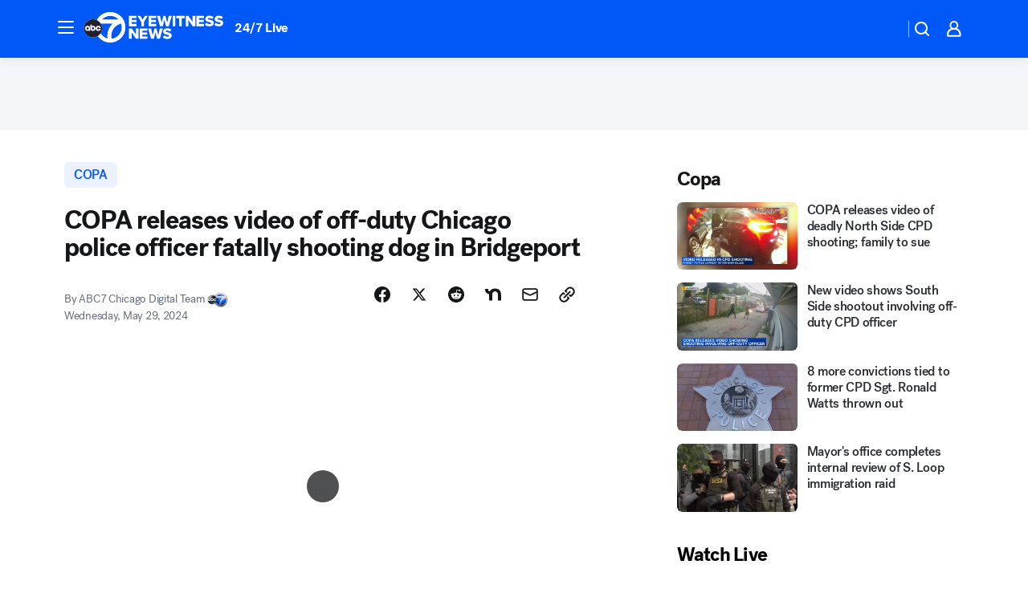

--- FILE ---
content_type: text/html; charset=utf-8
request_url: https://abc7chicago.com/post/chicago-copa-releases-video-off-duty-cpd-officer/14884169/
body_size: 59494
content:

        <!DOCTYPE html>
        <html lang="en" lang="en">
            <head>
                <!-- ABCOTV | b5bc1d15f66a | 6461 | 672c08e1e439ffd1505b2db4bea08b9a6439c85c | abc7chicago.com | Wed, 28 Jan 2026 11:42:20 GMT -->
                <meta charSet="utf-8" />
                <meta name="viewport" content="initial-scale=1.0, maximum-scale=3.0, user-scalable=yes" />
                <meta http-equiv="x-ua-compatible" content="IE=edge,chrome=1" />
                <meta property="og:locale" content="en_US" />
                <link href="https://cdn.abcotvs.net/abcotv" rel="preconnect" crossorigin />
                
                <link data-react-helmet="true" rel="alternate" hreflang="en" href="https://abc7chicago.com/post/chicago-copa-releases-video-off-duty-cpd-officer/14884169/"/><link data-react-helmet="true" rel="shortcut icon" href="https://cdn.abcotvs.net/abcotv/assets/news/wls/images/logos/favicon.ico"/><link data-react-helmet="true" rel="manifest" href="/manifest.json"/><link data-react-helmet="true" rel="alternate" href="//abc7chicago.com/feed/" title="ABC7 Chicago RSS" type="application/rss+xml"/><link data-react-helmet="true" rel="alternate" href="android-app://com.abclocal.wls.news/http/abc7chicago.com/story/14884169"/><link data-react-helmet="true" rel="canonical" href="https://abc7chicago.com/post/chicago-copa-releases-video-off-duty-cpd-officer/14884169/"/><link data-react-helmet="true" rel="amphtml" href="https://abc7chicago.com/amp/post/chicago-copa-releases-video-off-duty-cpd-officer/14884169/"/><link data-react-helmet="true" href="//assets-cdn.abcotvs.net/abcotv/672c08e1e439-release-01-21-2026.8/client/abcotv/css/fusion-ff03edb4.css" rel="stylesheet"/><link data-react-helmet="true" href="//assets-cdn.abcotvs.net/abcotv/672c08e1e439-release-01-21-2026.8/client/abcotv/css/7987-3f6c1b98.css" rel="stylesheet"/><link data-react-helmet="true" href="//assets-cdn.abcotvs.net/abcotv/672c08e1e439-release-01-21-2026.8/client/abcotv/css/abcotv-fecb128a.css" rel="stylesheet"/><link data-react-helmet="true" href="//assets-cdn.abcotvs.net/abcotv/672c08e1e439-release-01-21-2026.8/client/abcotv/css/4037-607b0835.css" rel="stylesheet"/><link data-react-helmet="true" href="//assets-cdn.abcotvs.net/abcotv/672c08e1e439-release-01-21-2026.8/client/abcotv/css/1058-c22ddca8.css" rel="stylesheet"/><link data-react-helmet="true" href="//assets-cdn.abcotvs.net/abcotv/672c08e1e439-release-01-21-2026.8/client/abcotv/css/prism-story-104d8b6f.css" rel="stylesheet"/>
                <script>
                    window.__dataLayer = {"helpersEnabled":true,"page":{},"pzn":{},"site":{"device":"desktop","portal":"news"},"visitor":{}},
                        consentToken = window.localStorage.getItem('consentToken');

                    if (consentToken) {
                        console.log('consentToken', JSON.parse(consentToken))
                        window.__dataLayer.visitor = { consent : JSON.parse(consentToken) }; 
                    }
                </script>
                <script src="https://dcf.espn.com/TWDC-DTCI/prod/Bootstrap.js"></script>
                <link rel="preload" as="font" href="https://s.abcnews.com/assets/dtci/fonts/post-grotesk/PostGrotesk-Book.woff2" crossorigin>
<link rel="preload" as="font" href="https://s.abcnews.com/assets/dtci/fonts/post-grotesk/PostGrotesk-Bold.woff2" crossorigin>
<link rel="preload" as="font" href="https://s.abcnews.com/assets/dtci/fonts/post-grotesk/PostGrotesk-Medium.woff2" crossorigin>
<link rel="preload" as="font" href="https://s.abcnews.com/assets/dtci/fonts/klim/tiempos/TiemposText-Regular.woff2" crossorigin>
                <script src="//assets-cdn.abcotvs.net/abcotv/672c08e1e439-release-01-21-2026.8/client/abcotv/runtime-3c56a18c.js" defer></script><script src="//assets-cdn.abcotvs.net/abcotv/672c08e1e439-release-01-21-2026.8/client/abcotv/7987-0da20d09.js" defer></script><script src="//assets-cdn.abcotvs.net/abcotv/672c08e1e439-release-01-21-2026.8/client/abcotv/507-c7ed365d.js" defer></script><script src="//assets-cdn.abcotvs.net/abcotv/672c08e1e439-release-01-21-2026.8/client/abcotv/502-c12b28bb.js" defer></script><script src="//assets-cdn.abcotvs.net/abcotv/672c08e1e439-release-01-21-2026.8/client/abcotv/2561-2bebf93f.js" defer></script><script src="//assets-cdn.abcotvs.net/abcotv/672c08e1e439-release-01-21-2026.8/client/abcotv/8494-c13544f0.js" defer></script><script src="//assets-cdn.abcotvs.net/abcotv/672c08e1e439-release-01-21-2026.8/client/abcotv/4037-0a28bbfa.js" defer></script><script src="//assets-cdn.abcotvs.net/abcotv/672c08e1e439-release-01-21-2026.8/client/abcotv/8317-87b2f9ed.js" defer></script><script src="//assets-cdn.abcotvs.net/abcotv/672c08e1e439-release-01-21-2026.8/client/abcotv/1361-6dff86b9.js" defer></script><script src="//assets-cdn.abcotvs.net/abcotv/672c08e1e439-release-01-21-2026.8/client/abcotv/8115-0ce0b856.js" defer></script><script src="//assets-cdn.abcotvs.net/abcotv/672c08e1e439-release-01-21-2026.8/client/abcotv/9156-a35e6727.js" defer></script><script src="//assets-cdn.abcotvs.net/abcotv/672c08e1e439-release-01-21-2026.8/client/abcotv/1837-08f5fc38.js" defer></script><script src="//assets-cdn.abcotvs.net/abcotv/672c08e1e439-release-01-21-2026.8/client/abcotv/3167-3be5aec3.js" defer></script><script src="//assets-cdn.abcotvs.net/abcotv/672c08e1e439-release-01-21-2026.8/client/abcotv/8561-ef2ea49e.js" defer></script><script src="//assets-cdn.abcotvs.net/abcotv/672c08e1e439-release-01-21-2026.8/client/abcotv/1058-42fc71e2.js" defer></script>
                <link rel="prefetch" href="//assets-cdn.abcotvs.net/abcotv/672c08e1e439-release-01-21-2026.8/client/abcotv/_manifest.js" as="script" /><link rel="prefetch" href="//assets-cdn.abcotvs.net/abcotv/672c08e1e439-release-01-21-2026.8/client/abcotv/abcotv-ce2739af.js" as="script" />
<link rel="prefetch" href="//assets-cdn.abcotvs.net/abcotv/672c08e1e439-release-01-21-2026.8/client/abcotv/prism-story-1615e687.js" as="script" />
                <title data-react-helmet="true">Chicago COPA releases video of off-duty CPD officer fatally shooting dog near 29th Street, Normal Avenue in Bridgeport - ABC7 Chicago</title>
                <meta data-react-helmet="true" name="description" content="Chicago COPA released video of an off-duty CPD officer fatally shooting a dog last month near 29th Street and Normal Avenue in Bridgeport."/><meta data-react-helmet="true" name="keywords" content="Chicago police, chicago shooting, Bridgeport shooting, 29th Street, Normal Avenue, Bridgeport, 14884169"/><meta data-react-helmet="true" name="tags" content="copa,chicago-police-department,dog,fatal-shooting,deadly-shooting,shooting,Chicago,Bridgeport"/><meta data-react-helmet="true" name="apple-itunes-app" content="app-id=402259941, affiliate-data=ct=wls-smart-banner&amp;pt=302756, app-argument=https://abc7chicago.com/story/14884169"/><meta data-react-helmet="true" property="fb:app_id" content="381722608635006"/><meta data-react-helmet="true" property="fb:pages" content="165583971161"/><meta data-react-helmet="true" property="og:site_name" content="ABC7 Chicago"/><meta data-react-helmet="true" property="og:url" content="https://abc7chicago.com/post/chicago-copa-releases-video-off-duty-cpd-officer/14884169/"/><meta data-react-helmet="true" property="og:title" content="COPA releases video of off-duty Chicago police officer fatally shooting dog in Bridgeport"/><meta data-react-helmet="true" property="og:description" content="The Civilian Office of Police Accountability has released new video from an incident last month, when an off-duty Chicago police officer shot and killed a dog."/><meta data-react-helmet="true" property="og:image" content="https://cdn.abcotvs.com/dip/images/14884211_052824-wls-copa-dog-shot-6pvo-vid.jpg?w=1600"/><meta data-react-helmet="true" property="og:type" content="article"/><meta data-react-helmet="true" name="twitter:site" content="@abc7chicago"/><meta data-react-helmet="true" name="twitter:creator" content="@abc7chicago"/><meta data-react-helmet="true" name="twitter:url" content="https://abc7chicago.com/post/chicago-copa-releases-video-off-duty-cpd-officer/14884169/"/><meta data-react-helmet="true" name="twitter:title" content="COPA releases video of off-duty Chicago police officer fatally shooting dog in Bridgeport"/><meta data-react-helmet="true" name="twitter:description" content="The Civilian Office of Police Accountability has released new video from an incident last month, when an off-duty Chicago police officer shot and killed a dog."/><meta data-react-helmet="true" name="twitter:card" content="summary_large_image"/><meta data-react-helmet="true" name="twitter:image" content="https://cdn.abcotvs.com/dip/images/14884211_052824-wls-copa-dog-shot-6pvo-vid.jpg?w=1600"/><meta data-react-helmet="true" name="twitter:app:name:iphone" content="wls"/><meta data-react-helmet="true" name="twitter:app:id:iphone" content="402259941"/><meta data-react-helmet="true" name="twitter:app:name:googleplay" content="wls"/><meta data-react-helmet="true" name="twitter:app:id:googleplay" content="com.abclocal.wls.news"/><meta data-react-helmet="true" property="article:published_time" content="2024-05-28T23:13:00Z"/><meta data-react-helmet="true" property="article:modified_time" content="2024-05-29T16:16:24Z"/><meta data-react-helmet="true" property="article:section" content="crime-safety"/><meta data-react-helmet="true" name="title" content="COPA releases video of off-duty Chicago police officer fatally shooting dog in Bridgeport"/><meta data-react-helmet="true" name="medium" content="website"/><meta data-react-helmet="true" name="robots" content="max-image-preview:large"/>
                <script data-react-helmet="true" src="https://scripts.webcontentassessor.com/scripts/9ea8e122d232d7fe0315fb6192a1844ed2d5312b670e73d4ef62d7da31afd809"></script><script data-react-helmet="true" type="application/ld+json">{"@context":"http://schema.org/","@type":"NewsArticle","mainEntityOfPage":{"@id":"https://abc7chicago.com/post/chicago-copa-releases-video-off-duty-cpd-officer/14884169/","@type":"WebPage"},"about":[{"name":" copa","@type":"Thing"}],"author":[{"name":"ABC7 Chicago Digital Team","@type":"Person"}],"dateline":"CHICAGO (WLS)","dateModified":"2024-05-29T16:16:24.000Z","datePublished":"2024-05-29T16:16:27.000Z","headline":"COPA releases video of off-duty Chicago police officer fatally shooting dog in Bridgeport","mentions":[{"name":" CHICAGO","@type":"Thing"},{"name":" BRIDGEPORT","@type":"Thing"},{"name":" COPA","@type":"Thing"},{"name":" CHICAGO POLICE DEPARTMENT","@type":"Thing"},{"name":" DOG","@type":"Thing"},{"name":" FATAL SHOOTING","@type":"Thing"},{"name":" DEADLY SHOOTING","@type":"Thing"},{"name":" SHOOTING","@type":"Thing"}],"publisher":{"name":"","logo":{"url":"","width":0,"height":0,"@type":"ImageObject"},"@type":"Organization"}}</script>
                
                <script data-rum-type="legacy" data-rum-pct="100">(() => {function gc(n){n=document.cookie.match("(^|;) ?"+n+"=([^;]*)(;|$)");return n?n[2]:null}function sc(n){document.cookie=n}function smpl(n){n/=100;return!!n&&Math.random()<=n}var _nr=!1,_nrCookie=gc("_nr");null!==_nrCookie?"1"===_nrCookie&&(_nr=!0):smpl(100)?(_nr=!0,sc("_nr=1; path=/")):(_nr=!1,sc("_nr=0; path=/"));_nr && (() => {;window.NREUM||(NREUM={});NREUM.init={distributed_tracing:{enabled:true},privacy:{cookies_enabled:true},ajax:{deny_list:["bam.nr-data.net"]}};;NREUM.info = {"beacon":"bam.nr-data.net","errorBeacon":"bam.nr-data.net","sa":1,"licenseKey":"5985ced6ff","applicationID":"367459870"};__nr_require=function(t,e,n){function r(n){if(!e[n]){var o=e[n]={exports:{}};t[n][0].call(o.exports,function(e){var o=t[n][1][e];return r(o||e)},o,o.exports)}return e[n].exports}if("function"==typeof __nr_require)return __nr_require;for(var o=0;o<n.length;o++)r(n[o]);return r}({1:[function(t,e,n){function r(t){try{s.console&&console.log(t)}catch(e){}}var o,i=t("ee"),a=t(31),s={};try{o=localStorage.getItem("__nr_flags").split(","),console&&"function"==typeof console.log&&(s.console=!0,o.indexOf("dev")!==-1&&(s.dev=!0),o.indexOf("nr_dev")!==-1&&(s.nrDev=!0))}catch(c){}s.nrDev&&i.on("internal-error",function(t){r(t.stack)}),s.dev&&i.on("fn-err",function(t,e,n){r(n.stack)}),s.dev&&(r("NR AGENT IN DEVELOPMENT MODE"),r("flags: "+a(s,function(t,e){return t}).join(", ")))},{}],2:[function(t,e,n){function r(t,e,n,r,s){try{l?l-=1:o(s||new UncaughtException(t,e,n),!0)}catch(f){try{i("ierr",[f,c.now(),!0])}catch(d){}}return"function"==typeof u&&u.apply(this,a(arguments))}function UncaughtException(t,e,n){this.message=t||"Uncaught error with no additional information",this.sourceURL=e,this.line=n}function o(t,e){var n=e?null:c.now();i("err",[t,n])}var i=t("handle"),a=t(32),s=t("ee"),c=t("loader"),f=t("gos"),u=window.onerror,d=!1,p="nr@seenError";if(!c.disabled){var l=0;c.features.err=!0,t(1),window.onerror=r;try{throw new Error}catch(h){"stack"in h&&(t(14),t(13),"addEventListener"in window&&t(7),c.xhrWrappable&&t(15),d=!0)}s.on("fn-start",function(t,e,n){d&&(l+=1)}),s.on("fn-err",function(t,e,n){d&&!n[p]&&(f(n,p,function(){return!0}),this.thrown=!0,o(n))}),s.on("fn-end",function(){d&&!this.thrown&&l>0&&(l-=1)}),s.on("internal-error",function(t){i("ierr",[t,c.now(),!0])})}},{}],3:[function(t,e,n){var r=t("loader");r.disabled||(r.features.ins=!0)},{}],4:[function(t,e,n){function r(){U++,L=g.hash,this[u]=y.now()}function o(){U--,g.hash!==L&&i(0,!0);var t=y.now();this[h]=~~this[h]+t-this[u],this[d]=t}function i(t,e){E.emit("newURL",[""+g,e])}function a(t,e){t.on(e,function(){this[e]=y.now()})}var s="-start",c="-end",f="-body",u="fn"+s,d="fn"+c,p="cb"+s,l="cb"+c,h="jsTime",m="fetch",v="addEventListener",w=window,g=w.location,y=t("loader");if(w[v]&&y.xhrWrappable&&!y.disabled){var x=t(11),b=t(12),E=t(9),R=t(7),O=t(14),T=t(8),S=t(15),P=t(10),M=t("ee"),C=M.get("tracer"),N=t(23);t(17),y.features.spa=!0;var L,U=0;M.on(u,r),b.on(p,r),P.on(p,r),M.on(d,o),b.on(l,o),P.on(l,o),M.buffer([u,d,"xhr-resolved"]),R.buffer([u]),O.buffer(["setTimeout"+c,"clearTimeout"+s,u]),S.buffer([u,"new-xhr","send-xhr"+s]),T.buffer([m+s,m+"-done",m+f+s,m+f+c]),E.buffer(["newURL"]),x.buffer([u]),b.buffer(["propagate",p,l,"executor-err","resolve"+s]),C.buffer([u,"no-"+u]),P.buffer(["new-jsonp","cb-start","jsonp-error","jsonp-end"]),a(T,m+s),a(T,m+"-done"),a(P,"new-jsonp"),a(P,"jsonp-end"),a(P,"cb-start"),E.on("pushState-end",i),E.on("replaceState-end",i),w[v]("hashchange",i,N(!0)),w[v]("load",i,N(!0)),w[v]("popstate",function(){i(0,U>1)},N(!0))}},{}],5:[function(t,e,n){function r(){var t=new PerformanceObserver(function(t,e){var n=t.getEntries();s(v,[n])});try{t.observe({entryTypes:["resource"]})}catch(e){}}function o(t){if(s(v,[window.performance.getEntriesByType(w)]),window.performance["c"+p])try{window.performance[h](m,o,!1)}catch(t){}else try{window.performance[h]("webkit"+m,o,!1)}catch(t){}}function i(t){}if(window.performance&&window.performance.timing&&window.performance.getEntriesByType){var a=t("ee"),s=t("handle"),c=t(14),f=t(13),u=t(6),d=t(23),p="learResourceTimings",l="addEventListener",h="removeEventListener",m="resourcetimingbufferfull",v="bstResource",w="resource",g="-start",y="-end",x="fn"+g,b="fn"+y,E="bstTimer",R="pushState",O=t("loader");if(!O.disabled){O.features.stn=!0,t(9),"addEventListener"in window&&t(7);var T=NREUM.o.EV;a.on(x,function(t,e){var n=t[0];n instanceof T&&(this.bstStart=O.now())}),a.on(b,function(t,e){var n=t[0];n instanceof T&&s("bst",[n,e,this.bstStart,O.now()])}),c.on(x,function(t,e,n){this.bstStart=O.now(),this.bstType=n}),c.on(b,function(t,e){s(E,[e,this.bstStart,O.now(),this.bstType])}),f.on(x,function(){this.bstStart=O.now()}),f.on(b,function(t,e){s(E,[e,this.bstStart,O.now(),"requestAnimationFrame"])}),a.on(R+g,function(t){this.time=O.now(),this.startPath=location.pathname+location.hash}),a.on(R+y,function(t){s("bstHist",[location.pathname+location.hash,this.startPath,this.time])}),u()?(s(v,[window.performance.getEntriesByType("resource")]),r()):l in window.performance&&(window.performance["c"+p]?window.performance[l](m,o,d(!1)):window.performance[l]("webkit"+m,o,d(!1))),document[l]("scroll",i,d(!1)),document[l]("keypress",i,d(!1)),document[l]("click",i,d(!1))}}},{}],6:[function(t,e,n){e.exports=function(){return"PerformanceObserver"in window&&"function"==typeof window.PerformanceObserver}},{}],7:[function(t,e,n){function r(t){for(var e=t;e&&!e.hasOwnProperty(u);)e=Object.getPrototypeOf(e);e&&o(e)}function o(t){s.inPlace(t,[u,d],"-",i)}function i(t,e){return t[1]}var a=t("ee").get("events"),s=t("wrap-function")(a,!0),c=t("gos"),f=XMLHttpRequest,u="addEventListener",d="removeEventListener";e.exports=a,"getPrototypeOf"in Object?(r(document),r(window),r(f.prototype)):f.prototype.hasOwnProperty(u)&&(o(window),o(f.prototype)),a.on(u+"-start",function(t,e){var n=t[1];if(null!==n&&("function"==typeof n||"object"==typeof n)){var r=c(n,"nr@wrapped",function(){function t(){if("function"==typeof n.handleEvent)return n.handleEvent.apply(n,arguments)}var e={object:t,"function":n}[typeof n];return e?s(e,"fn-",null,e.name||"anonymous"):n});this.wrapped=t[1]=r}}),a.on(d+"-start",function(t){t[1]=this.wrapped||t[1]})},{}],8:[function(t,e,n){function r(t,e,n){var r=t[e];"function"==typeof r&&(t[e]=function(){var t=i(arguments),e={};o.emit(n+"before-start",[t],e);var a;e[m]&&e[m].dt&&(a=e[m].dt);var s=r.apply(this,t);return o.emit(n+"start",[t,a],s),s.then(function(t){return o.emit(n+"end",[null,t],s),t},function(t){throw o.emit(n+"end",[t],s),t})})}var o=t("ee").get("fetch"),i=t(32),a=t(31);e.exports=o;var s=window,c="fetch-",f=c+"body-",u=["arrayBuffer","blob","json","text","formData"],d=s.Request,p=s.Response,l=s.fetch,h="prototype",m="nr@context";d&&p&&l&&(a(u,function(t,e){r(d[h],e,f),r(p[h],e,f)}),r(s,"fetch",c),o.on(c+"end",function(t,e){var n=this;if(e){var r=e.headers.get("content-length");null!==r&&(n.rxSize=r),o.emit(c+"done",[null,e],n)}else o.emit(c+"done",[t],n)}))},{}],9:[function(t,e,n){var r=t("ee").get("history"),o=t("wrap-function")(r);e.exports=r;var i=window.history&&window.history.constructor&&window.history.constructor.prototype,a=window.history;i&&i.pushState&&i.replaceState&&(a=i),o.inPlace(a,["pushState","replaceState"],"-")},{}],10:[function(t,e,n){function r(t){function e(){f.emit("jsonp-end",[],l),t.removeEventListener("load",e,c(!1)),t.removeEventListener("error",n,c(!1))}function n(){f.emit("jsonp-error",[],l),f.emit("jsonp-end",[],l),t.removeEventListener("load",e,c(!1)),t.removeEventListener("error",n,c(!1))}var r=t&&"string"==typeof t.nodeName&&"script"===t.nodeName.toLowerCase();if(r){var o="function"==typeof t.addEventListener;if(o){var a=i(t.src);if(a){var d=s(a),p="function"==typeof d.parent[d.key];if(p){var l={};u.inPlace(d.parent,[d.key],"cb-",l),t.addEventListener("load",e,c(!1)),t.addEventListener("error",n,c(!1)),f.emit("new-jsonp",[t.src],l)}}}}}function o(){return"addEventListener"in window}function i(t){var e=t.match(d);return e?e[1]:null}function a(t,e){var n=t.match(l),r=n[1],o=n[3];return o?a(o,e[r]):e[r]}function s(t){var e=t.match(p);return e&&e.length>=3?{key:e[2],parent:a(e[1],window)}:{key:t,parent:window}}var c=t(23),f=t("ee").get("jsonp"),u=t("wrap-function")(f);if(e.exports=f,o()){var d=/[?&](?:callback|cb)=([^&#]+)/,p=/(.*).([^.]+)/,l=/^(w+)(.|$)(.*)$/,h=["appendChild","insertBefore","replaceChild"];Node&&Node.prototype&&Node.prototype.appendChild?u.inPlace(Node.prototype,h,"dom-"):(u.inPlace(HTMLElement.prototype,h,"dom-"),u.inPlace(HTMLHeadElement.prototype,h,"dom-"),u.inPlace(HTMLBodyElement.prototype,h,"dom-")),f.on("dom-start",function(t){r(t[0])})}},{}],11:[function(t,e,n){var r=t("ee").get("mutation"),o=t("wrap-function")(r),i=NREUM.o.MO;e.exports=r,i&&(window.MutationObserver=function(t){return this instanceof i?new i(o(t,"fn-")):i.apply(this,arguments)},MutationObserver.prototype=i.prototype)},{}],12:[function(t,e,n){function r(t){var e=i.context(),n=s(t,"executor-",e,null,!1),r=new f(n);return i.context(r).getCtx=function(){return e},r}var o=t("wrap-function"),i=t("ee").get("promise"),a=t("ee").getOrSetContext,s=o(i),c=t(31),f=NREUM.o.PR;e.exports=i,f&&(window.Promise=r,["all","race"].forEach(function(t){var e=f[t];f[t]=function(n){function r(t){return function(){i.emit("propagate",[null,!o],a,!1,!1),o=o||!t}}var o=!1;c(n,function(e,n){Promise.resolve(n).then(r("all"===t),r(!1))});var a=e.apply(f,arguments),s=f.resolve(a);return s}}),["resolve","reject"].forEach(function(t){var e=f[t];f[t]=function(t){var n=e.apply(f,arguments);return t!==n&&i.emit("propagate",[t,!0],n,!1,!1),n}}),f.prototype["catch"]=function(t){return this.then(null,t)},f.prototype=Object.create(f.prototype,{constructor:{value:r}}),c(Object.getOwnPropertyNames(f),function(t,e){try{r[e]=f[e]}catch(n){}}),o.wrapInPlace(f.prototype,"then",function(t){return function(){var e=this,n=o.argsToArray.apply(this,arguments),r=a(e);r.promise=e,n[0]=s(n[0],"cb-",r,null,!1),n[1]=s(n[1],"cb-",r,null,!1);var c=t.apply(this,n);return r.nextPromise=c,i.emit("propagate",[e,!0],c,!1,!1),c}}),i.on("executor-start",function(t){t[0]=s(t[0],"resolve-",this,null,!1),t[1]=s(t[1],"resolve-",this,null,!1)}),i.on("executor-err",function(t,e,n){t[1](n)}),i.on("cb-end",function(t,e,n){i.emit("propagate",[n,!0],this.nextPromise,!1,!1)}),i.on("propagate",function(t,e,n){this.getCtx&&!e||(this.getCtx=function(){if(t instanceof Promise)var e=i.context(t);return e&&e.getCtx?e.getCtx():this})}),r.toString=function(){return""+f})},{}],13:[function(t,e,n){var r=t("ee").get("raf"),o=t("wrap-function")(r),i="equestAnimationFrame";e.exports=r,o.inPlace(window,["r"+i,"mozR"+i,"webkitR"+i,"msR"+i],"raf-"),r.on("raf-start",function(t){t[0]=o(t[0],"fn-")})},{}],14:[function(t,e,n){function r(t,e,n){t[0]=a(t[0],"fn-",null,n)}function o(t,e,n){this.method=n,this.timerDuration=isNaN(t[1])?0:+t[1],t[0]=a(t[0],"fn-",this,n)}var i=t("ee").get("timer"),a=t("wrap-function")(i),s="setTimeout",c="setInterval",f="clearTimeout",u="-start",d="-";e.exports=i,a.inPlace(window,[s,"setImmediate"],s+d),a.inPlace(window,[c],c+d),a.inPlace(window,[f,"clearImmediate"],f+d),i.on(c+u,r),i.on(s+u,o)},{}],15:[function(t,e,n){function r(t,e){d.inPlace(e,["onreadystatechange"],"fn-",s)}function o(){var t=this,e=u.context(t);t.readyState>3&&!e.resolved&&(e.resolved=!0,u.emit("xhr-resolved",[],t)),d.inPlace(t,y,"fn-",s)}function i(t){x.push(t),m&&(E?E.then(a):w?w(a):(R=-R,O.data=R))}function a(){for(var t=0;t<x.length;t++)r([],x[t]);x.length&&(x=[])}function s(t,e){return e}function c(t,e){for(var n in t)e[n]=t[n];return e}t(7);var f=t("ee"),u=f.get("xhr"),d=t("wrap-function")(u),p=t(23),l=NREUM.o,h=l.XHR,m=l.MO,v=l.PR,w=l.SI,g="readystatechange",y=["onload","onerror","onabort","onloadstart","onloadend","onprogress","ontimeout"],x=[];e.exports=u;var b=window.XMLHttpRequest=function(t){var e=new h(t);try{u.emit("new-xhr",[e],e),e.addEventListener(g,o,p(!1))}catch(n){try{u.emit("internal-error",[n])}catch(r){}}return e};if(c(h,b),b.prototype=h.prototype,d.inPlace(b.prototype,["open","send"],"-xhr-",s),u.on("send-xhr-start",function(t,e){r(t,e),i(e)}),u.on("open-xhr-start",r),m){var E=v&&v.resolve();if(!w&&!v){var R=1,O=document.createTextNode(R);new m(a).observe(O,{characterData:!0})}}else f.on("fn-end",function(t){t[0]&&t[0].type===g||a()})},{}],16:[function(t,e,n){function r(t){if(!s(t))return null;var e=window.NREUM;if(!e.loader_config)return null;var n=(e.loader_config.accountID||"").toString()||null,r=(e.loader_config.agentID||"").toString()||null,f=(e.loader_config.trustKey||"").toString()||null;if(!n||!r)return null;var h=l.generateSpanId(),m=l.generateTraceId(),v=Date.now(),w={spanId:h,traceId:m,timestamp:v};return(t.sameOrigin||c(t)&&p())&&(w.traceContextParentHeader=o(h,m),w.traceContextStateHeader=i(h,v,n,r,f)),(t.sameOrigin&&!u()||!t.sameOrigin&&c(t)&&d())&&(w.newrelicHeader=a(h,m,v,n,r,f)),w}function o(t,e){return"00-"+e+"-"+t+"-01"}function i(t,e,n,r,o){var i=0,a="",s=1,c="",f="";return o+"@nr="+i+"-"+s+"-"+n+"-"+r+"-"+t+"-"+a+"-"+c+"-"+f+"-"+e}function a(t,e,n,r,o,i){var a="btoa"in window&&"function"==typeof window.btoa;if(!a)return null;var s={v:[0,1],d:{ty:"Browser",ac:r,ap:o,id:t,tr:e,ti:n}};return i&&r!==i&&(s.d.tk=i),btoa(JSON.stringify(s))}function s(t){return f()&&c(t)}function c(t){var e=!1,n={};if("init"in NREUM&&"distributed_tracing"in NREUM.init&&(n=NREUM.init.distributed_tracing),t.sameOrigin)e=!0;else if(n.allowed_origins instanceof Array)for(var r=0;r<n.allowed_origins.length;r++){var o=h(n.allowed_origins[r]);if(t.hostname===o.hostname&&t.protocol===o.protocol&&t.port===o.port){e=!0;break}}return e}function f(){return"init"in NREUM&&"distributed_tracing"in NREUM.init&&!!NREUM.init.distributed_tracing.enabled}function u(){return"init"in NREUM&&"distributed_tracing"in NREUM.init&&!!NREUM.init.distributed_tracing.exclude_newrelic_header}function d(){return"init"in NREUM&&"distributed_tracing"in NREUM.init&&NREUM.init.distributed_tracing.cors_use_newrelic_header!==!1}function p(){return"init"in NREUM&&"distributed_tracing"in NREUM.init&&!!NREUM.init.distributed_tracing.cors_use_tracecontext_headers}var l=t(28),h=t(18);e.exports={generateTracePayload:r,shouldGenerateTrace:s}},{}],17:[function(t,e,n){function r(t){var e=this.params,n=this.metrics;if(!this.ended){this.ended=!0;for(var r=0;r<p;r++)t.removeEventListener(d[r],this.listener,!1);return e.protocol&&"data"===e.protocol?void g("Ajax/DataUrl/Excluded"):void(e.aborted||(n.duration=a.now()-this.startTime,this.loadCaptureCalled||4!==t.readyState?null==e.status&&(e.status=0):i(this,t),n.cbTime=this.cbTime,s("xhr",[e,n,this.startTime,this.endTime,"xhr"],this)))}}function o(t,e){var n=c(e),r=t.params;r.hostname=n.hostname,r.port=n.port,r.protocol=n.protocol,r.host=n.hostname+":"+n.port,r.pathname=n.pathname,t.parsedOrigin=n,t.sameOrigin=n.sameOrigin}function i(t,e){t.params.status=e.status;var n=v(e,t.lastSize);if(n&&(t.metrics.rxSize=n),t.sameOrigin){var r=e.getResponseHeader("X-NewRelic-App-Data");r&&(t.params.cat=r.split(", ").pop())}t.loadCaptureCalled=!0}var a=t("loader");if(a.xhrWrappable&&!a.disabled){var s=t("handle"),c=t(18),f=t(16).generateTracePayload,u=t("ee"),d=["load","error","abort","timeout"],p=d.length,l=t("id"),h=t(24),m=t(22),v=t(19),w=t(23),g=t(25).recordSupportability,y=NREUM.o.REQ,x=window.XMLHttpRequest;a.features.xhr=!0,t(15),t(8),u.on("new-xhr",function(t){var e=this;e.totalCbs=0,e.called=0,e.cbTime=0,e.end=r,e.ended=!1,e.xhrGuids={},e.lastSize=null,e.loadCaptureCalled=!1,e.params=this.params||{},e.metrics=this.metrics||{},t.addEventListener("load",function(n){i(e,t)},w(!1)),h&&(h>34||h<10)||t.addEventListener("progress",function(t){e.lastSize=t.loaded},w(!1))}),u.on("open-xhr-start",function(t){this.params={method:t[0]},o(this,t[1]),this.metrics={}}),u.on("open-xhr-end",function(t,e){"loader_config"in NREUM&&"xpid"in NREUM.loader_config&&this.sameOrigin&&e.setRequestHeader("X-NewRelic-ID",NREUM.loader_config.xpid);var n=f(this.parsedOrigin);if(n){var r=!1;n.newrelicHeader&&(e.setRequestHeader("newrelic",n.newrelicHeader),r=!0),n.traceContextParentHeader&&(e.setRequestHeader("traceparent",n.traceContextParentHeader),n.traceContextStateHeader&&e.setRequestHeader("tracestate",n.traceContextStateHeader),r=!0),r&&(this.dt=n)}}),u.on("send-xhr-start",function(t,e){var n=this.metrics,r=t[0],o=this;if(n&&r){var i=m(r);i&&(n.txSize=i)}this.startTime=a.now(),this.listener=function(t){try{"abort"!==t.type||o.loadCaptureCalled||(o.params.aborted=!0),("load"!==t.type||o.called===o.totalCbs&&(o.onloadCalled||"function"!=typeof e.onload))&&o.end(e)}catch(n){try{u.emit("internal-error",[n])}catch(r){}}};for(var s=0;s<p;s++)e.addEventListener(d[s],this.listener,w(!1))}),u.on("xhr-cb-time",function(t,e,n){this.cbTime+=t,e?this.onloadCalled=!0:this.called+=1,this.called!==this.totalCbs||!this.onloadCalled&&"function"==typeof n.onload||this.end(n)}),u.on("xhr-load-added",function(t,e){var n=""+l(t)+!!e;this.xhrGuids&&!this.xhrGuids[n]&&(this.xhrGuids[n]=!0,this.totalCbs+=1)}),u.on("xhr-load-removed",function(t,e){var n=""+l(t)+!!e;this.xhrGuids&&this.xhrGuids[n]&&(delete this.xhrGuids[n],this.totalCbs-=1)}),u.on("xhr-resolved",function(){this.endTime=a.now()}),u.on("addEventListener-end",function(t,e){e instanceof x&&"load"===t[0]&&u.emit("xhr-load-added",[t[1],t[2]],e)}),u.on("removeEventListener-end",function(t,e){e instanceof x&&"load"===t[0]&&u.emit("xhr-load-removed",[t[1],t[2]],e)}),u.on("fn-start",function(t,e,n){e instanceof x&&("onload"===n&&(this.onload=!0),("load"===(t[0]&&t[0].type)||this.onload)&&(this.xhrCbStart=a.now()))}),u.on("fn-end",function(t,e){this.xhrCbStart&&u.emit("xhr-cb-time",[a.now()-this.xhrCbStart,this.onload,e],e)}),u.on("fetch-before-start",function(t){function e(t,e){var n=!1;return e.newrelicHeader&&(t.set("newrelic",e.newrelicHeader),n=!0),e.traceContextParentHeader&&(t.set("traceparent",e.traceContextParentHeader),e.traceContextStateHeader&&t.set("tracestate",e.traceContextStateHeader),n=!0),n}var n,r=t[1]||{};"string"==typeof t[0]?n=t[0]:t[0]&&t[0].url?n=t[0].url:window.URL&&t[0]&&t[0]instanceof URL&&(n=t[0].href),n&&(this.parsedOrigin=c(n),this.sameOrigin=this.parsedOrigin.sameOrigin);var o=f(this.parsedOrigin);if(o&&(o.newrelicHeader||o.traceContextParentHeader))if("string"==typeof t[0]||window.URL&&t[0]&&t[0]instanceof URL){var i={};for(var a in r)i[a]=r[a];i.headers=new Headers(r.headers||{}),e(i.headers,o)&&(this.dt=o),t.length>1?t[1]=i:t.push(i)}else t[0]&&t[0].headers&&e(t[0].headers,o)&&(this.dt=o)}),u.on("fetch-start",function(t,e){this.params={},this.metrics={},this.startTime=a.now(),this.dt=e,t.length>=1&&(this.target=t[0]),t.length>=2&&(this.opts=t[1]);var n,r=this.opts||{},i=this.target;if("string"==typeof i?n=i:"object"==typeof i&&i instanceof y?n=i.url:window.URL&&"object"==typeof i&&i instanceof URL&&(n=i.href),o(this,n),"data"!==this.params.protocol){var s=(""+(i&&i instanceof y&&i.method||r.method||"GET")).toUpperCase();this.params.method=s,this.txSize=m(r.body)||0}}),u.on("fetch-done",function(t,e){if(this.endTime=a.now(),this.params||(this.params={}),"data"===this.params.protocol)return void g("Ajax/DataUrl/Excluded");this.params.status=e?e.status:0;var n;"string"==typeof this.rxSize&&this.rxSize.length>0&&(n=+this.rxSize);var r={txSize:this.txSize,rxSize:n,duration:a.now()-this.startTime};s("xhr",[this.params,r,this.startTime,this.endTime,"fetch"],this)})}},{}],18:[function(t,e,n){var r={};e.exports=function(t){if(t in r)return r[t];if(0===(t||"").indexOf("data:"))return{protocol:"data"};var e=document.createElement("a"),n=window.location,o={};e.href=t,o.port=e.port;var i=e.href.split("://");!o.port&&i[1]&&(o.port=i[1].split("/")[0].split("@").pop().split(":")[1]),o.port&&"0"!==o.port||(o.port="https"===i[0]?"443":"80"),o.hostname=e.hostname||n.hostname,o.pathname=e.pathname,o.protocol=i[0],"/"!==o.pathname.charAt(0)&&(o.pathname="/"+o.pathname);var a=!e.protocol||":"===e.protocol||e.protocol===n.protocol,s=e.hostname===document.domain&&e.port===n.port;return o.sameOrigin=a&&(!e.hostname||s),"/"===o.pathname&&(r[t]=o),o}},{}],19:[function(t,e,n){function r(t,e){var n=t.responseType;return"json"===n&&null!==e?e:"arraybuffer"===n||"blob"===n||"json"===n?o(t.response):"text"===n||""===n||void 0===n?o(t.responseText):void 0}var o=t(22);e.exports=r},{}],20:[function(t,e,n){function r(){}function o(t,e,n,r){return function(){return u.recordSupportability("API/"+e+"/called"),i(t+e,[f.now()].concat(s(arguments)),n?null:this,r),n?void 0:this}}var i=t("handle"),a=t(31),s=t(32),c=t("ee").get("tracer"),f=t("loader"),u=t(25),d=NREUM;"undefined"==typeof window.newrelic&&(newrelic=d);var p=["setPageViewName","setCustomAttribute","setErrorHandler","finished","addToTrace","inlineHit","addRelease"],l="api-",h=l+"ixn-";a(p,function(t,e){d[e]=o(l,e,!0,"api")}),d.addPageAction=o(l,"addPageAction",!0),d.setCurrentRouteName=o(l,"routeName",!0),e.exports=newrelic,d.interaction=function(){return(new r).get()};var m=r.prototype={createTracer:function(t,e){var n={},r=this,o="function"==typeof e;return i(h+"tracer",[f.now(),t,n],r),function(){if(c.emit((o?"":"no-")+"fn-start",[f.now(),r,o],n),o)try{return e.apply(this,arguments)}catch(t){throw c.emit("fn-err",[arguments,this,t],n),t}finally{c.emit("fn-end",[f.now()],n)}}}};a("actionText,setName,setAttribute,save,ignore,onEnd,getContext,end,get".split(","),function(t,e){m[e]=o(h,e)}),newrelic.noticeError=function(t,e){"string"==typeof t&&(t=new Error(t)),u.recordSupportability("API/noticeError/called"),i("err",[t,f.now(),!1,e])}},{}],21:[function(t,e,n){function r(t){if(NREUM.init){for(var e=NREUM.init,n=t.split("."),r=0;r<n.length-1;r++)if(e=e[n[r]],"object"!=typeof e)return;return e=e[n[n.length-1]]}}e.exports={getConfiguration:r}},{}],22:[function(t,e,n){e.exports=function(t){if("string"==typeof t&&t.length)return t.length;if("object"==typeof t){if("undefined"!=typeof ArrayBuffer&&t instanceof ArrayBuffer&&t.byteLength)return t.byteLength;if("undefined"!=typeof Blob&&t instanceof Blob&&t.size)return t.size;if(!("undefined"!=typeof FormData&&t instanceof FormData))try{return JSON.stringify(t).length}catch(e){return}}}},{}],23:[function(t,e,n){var r=!1;try{var o=Object.defineProperty({},"passive",{get:function(){r=!0}});window.addEventListener("testPassive",null,o),window.removeEventListener("testPassive",null,o)}catch(i){}e.exports=function(t){return r?{passive:!0,capture:!!t}:!!t}},{}],24:[function(t,e,n){var r=0,o=navigator.userAgent.match(/Firefox[/s](d+.d+)/);o&&(r=+o[1]),e.exports=r},{}],25:[function(t,e,n){function r(t,e){var n=[a,t,{name:t},e];return i("storeMetric",n,null,"api"),n}function o(t,e){var n=[s,t,{name:t},e];return i("storeEventMetrics",n,null,"api"),n}var i=t("handle"),a="sm",s="cm";e.exports={constants:{SUPPORTABILITY_METRIC:a,CUSTOM_METRIC:s},recordSupportability:r,recordCustom:o}},{}],26:[function(t,e,n){function r(){return s.exists&&performance.now?Math.round(performance.now()):(i=Math.max((new Date).getTime(),i))-a}function o(){return i}var i=(new Date).getTime(),a=i,s=t(33);e.exports=r,e.exports.offset=a,e.exports.getLastTimestamp=o},{}],27:[function(t,e,n){function r(t,e){var n=t.getEntries();n.forEach(function(t){"first-paint"===t.name?l("timing",["fp",Math.floor(t.startTime)]):"first-contentful-paint"===t.name&&l("timing",["fcp",Math.floor(t.startTime)])})}function o(t,e){var n=t.getEntries();if(n.length>0){var r=n[n.length-1];if(f&&f<r.startTime)return;var o=[r],i=a({});i&&o.push(i),l("lcp",o)}}function i(t){t.getEntries().forEach(function(t){t.hadRecentInput||l("cls",[t])})}function a(t){var e=navigator.connection||navigator.mozConnection||navigator.webkitConnection;if(e)return e.type&&(t["net-type"]=e.type),e.effectiveType&&(t["net-etype"]=e.effectiveType),e.rtt&&(t["net-rtt"]=e.rtt),e.downlink&&(t["net-dlink"]=e.downlink),t}function s(t){if(t instanceof w&&!y){var e=Math.round(t.timeStamp),n={type:t.type};a(n),e<=h.now()?n.fid=h.now()-e:e>h.offset&&e<=Date.now()?(e-=h.offset,n.fid=h.now()-e):e=h.now(),y=!0,l("timing",["fi",e,n])}}function c(t){"hidden"===t&&(f=h.now(),l("pageHide",[f]))}if(!("init"in NREUM&&"page_view_timing"in NREUM.init&&"enabled"in NREUM.init.page_view_timing&&NREUM.init.page_view_timing.enabled===!1)){var f,u,d,p,l=t("handle"),h=t("loader"),m=t(30),v=t(23),w=NREUM.o.EV;if("PerformanceObserver"in window&&"function"==typeof window.PerformanceObserver){u=new PerformanceObserver(r);try{u.observe({entryTypes:["paint"]})}catch(g){}d=new PerformanceObserver(o);try{d.observe({entryTypes:["largest-contentful-paint"]})}catch(g){}p=new PerformanceObserver(i);try{p.observe({type:"layout-shift",buffered:!0})}catch(g){}}if("addEventListener"in document){var y=!1,x=["click","keydown","mousedown","pointerdown","touchstart"];x.forEach(function(t){document.addEventListener(t,s,v(!1))})}m(c)}},{}],28:[function(t,e,n){function r(){function t(){return e?15&e[n++]:16*Math.random()|0}var e=null,n=0,r=window.crypto||window.msCrypto;r&&r.getRandomValues&&(e=r.getRandomValues(new Uint8Array(31)));for(var o,i="xxxxxxxx-xxxx-4xxx-yxxx-xxxxxxxxxxxx",a="",s=0;s<i.length;s++)o=i[s],"x"===o?a+=t().toString(16):"y"===o?(o=3&t()|8,a+=o.toString(16)):a+=o;return a}function o(){return a(16)}function i(){return a(32)}function a(t){function e(){return n?15&n[r++]:16*Math.random()|0}var n=null,r=0,o=window.crypto||window.msCrypto;o&&o.getRandomValues&&Uint8Array&&(n=o.getRandomValues(new Uint8Array(t)));for(var i=[],a=0;a<t;a++)i.push(e().toString(16));return i.join("")}e.exports={generateUuid:r,generateSpanId:o,generateTraceId:i}},{}],29:[function(t,e,n){function r(t,e){if(!o)return!1;if(t!==o)return!1;if(!e)return!0;if(!i)return!1;for(var n=i.split("."),r=e.split("."),a=0;a<r.length;a++)if(r[a]!==n[a])return!1;return!0}var o=null,i=null,a=/Version\/(\S+)\s+Safari/;if(navigator.userAgent){var s=navigator.userAgent,c=s.match(a);c&&s.indexOf("Chrome")===-1&&s.indexOf("Chromium")===-1&&(o="Safari",i=c[1])}e.exports={agent:o,version:i,match:r}},{}],30:[function(t,e,n){function r(t){function e(){t(s&&document[s]?document[s]:document[i]?"hidden":"visible")}"addEventListener"in document&&a&&document.addEventListener(a,e,o(!1))}var o=t(23);e.exports=r;var i,a,s;"undefined"!=typeof document.hidden?(i="hidden",a="visibilitychange",s="visibilityState"):"undefined"!=typeof document.msHidden?(i="msHidden",a="msvisibilitychange"):"undefined"!=typeof document.webkitHidden&&(i="webkitHidden",a="webkitvisibilitychange",s="webkitVisibilityState")},{}],31:[function(t,e,n){function r(t,e){var n=[],r="",i=0;for(r in t)o.call(t,r)&&(n[i]=e(r,t[r]),i+=1);return n}var o=Object.prototype.hasOwnProperty;e.exports=r},{}],32:[function(t,e,n){function r(t,e,n){e||(e=0),"undefined"==typeof n&&(n=t?t.length:0);for(var r=-1,o=n-e||0,i=Array(o<0?0:o);++r<o;)i[r]=t[e+r];return i}e.exports=r},{}],33:[function(t,e,n){e.exports={exists:"undefined"!=typeof window.performance&&window.performance.timing&&"undefined"!=typeof window.performance.timing.navigationStart}},{}],ee:[function(t,e,n){function r(){}function o(t){function e(t){return t&&t instanceof r?t:t?f(t,c,a):a()}function n(n,r,o,i,a){if(a!==!1&&(a=!0),!l.aborted||i){t&&a&&t(n,r,o);for(var s=e(o),c=m(n),f=c.length,u=0;u<f;u++)c[u].apply(s,r);var p=d[y[n]];return p&&p.push([x,n,r,s]),s}}function i(t,e){g[t]=m(t).concat(e)}function h(t,e){var n=g[t];if(n)for(var r=0;r<n.length;r++)n[r]===e&&n.splice(r,1)}function m(t){return g[t]||[]}function v(t){return p[t]=p[t]||o(n)}function w(t,e){l.aborted||u(t,function(t,n){e=e||"feature",y[n]=e,e in d||(d[e]=[])})}var g={},y={},x={on:i,addEventListener:i,removeEventListener:h,emit:n,get:v,listeners:m,context:e,buffer:w,abort:s,aborted:!1};return x}function i(t){return f(t,c,a)}function a(){return new r}function s(){(d.api||d.feature)&&(l.aborted=!0,d=l.backlog={})}var c="nr@context",f=t("gos"),u=t(31),d={},p={},l=e.exports=o();e.exports.getOrSetContext=i,l.backlog=d},{}],gos:[function(t,e,n){function r(t,e,n){if(o.call(t,e))return t[e];var r=n();if(Object.defineProperty&&Object.keys)try{return Object.defineProperty(t,e,{value:r,writable:!0,enumerable:!1}),r}catch(i){}return t[e]=r,r}var o=Object.prototype.hasOwnProperty;e.exports=r},{}],handle:[function(t,e,n){function r(t,e,n,r){o.buffer([t],r),o.emit(t,e,n)}var o=t("ee").get("handle");e.exports=r,r.ee=o},{}],id:[function(t,e,n){function r(t){var e=typeof t;return!t||"object"!==e&&"function"!==e?-1:t===window?0:a(t,i,function(){return o++})}var o=1,i="nr@id",a=t("gos");e.exports=r},{}],loader:[function(t,e,n){function r(){if(!T++){var t=O.info=NREUM.info,e=m.getElementsByTagName("script")[0];if(setTimeout(f.abort,3e4),!(t&&t.licenseKey&&t.applicationID&&e))return f.abort();c(E,function(e,n){t[e]||(t[e]=n)});var n=a();s("mark",["onload",n+O.offset],null,"api"),s("timing",["load",n]);var r=m.createElement("script");0===t.agent.indexOf("http://")||0===t.agent.indexOf("https://")?r.src=t.agent:r.src=l+"://"+t.agent,e.parentNode.insertBefore(r,e)}}function o(){"complete"===m.readyState&&i()}function i(){s("mark",["domContent",a()+O.offset],null,"api")}var a=t(26),s=t("handle"),c=t(31),f=t("ee"),u=t(29),d=t(21),p=t(23),l=d.getConfiguration("ssl")===!1?"http":"https",h=window,m=h.document,v="addEventListener",w="attachEvent",g=h.XMLHttpRequest,y=g&&g.prototype,x=!1;NREUM.o={ST:setTimeout,SI:h.setImmediate,CT:clearTimeout,XHR:g,REQ:h.Request,EV:h.Event,PR:h.Promise,MO:h.MutationObserver};var b=""+location,E={beacon:"bam.nr-data.net",errorBeacon:"bam.nr-data.net",agent:"js-agent.newrelic.com/nr-spa-1216.min.js"},R=g&&y&&y[v]&&!/CriOS/.test(navigator.userAgent),O=e.exports={offset:a.getLastTimestamp(),now:a,origin:b,features:{},xhrWrappable:R,userAgent:u,disabled:x};if(!x){t(20),t(27),m[v]?(m[v]("DOMContentLoaded",i,p(!1)),h[v]("load",r,p(!1))):(m[w]("onreadystatechange",o),h[w]("onload",r)),s("mark",["firstbyte",a.getLastTimestamp()],null,"api");var T=0}},{}],"wrap-function":[function(t,e,n){function r(t,e){function n(e,n,r,c,f){function nrWrapper(){var i,a,u,p;try{a=this,i=d(arguments),u="function"==typeof r?r(i,a):r||{}}catch(l){o([l,"",[i,a,c],u],t)}s(n+"start",[i,a,c],u,f);try{return p=e.apply(a,i)}catch(h){throw s(n+"err",[i,a,h],u,f),h}finally{s(n+"end",[i,a,p],u,f)}}return a(e)?e:(n||(n=""),nrWrapper[p]=e,i(e,nrWrapper,t),nrWrapper)}function r(t,e,r,o,i){r||(r="");var s,c,f,u="-"===r.charAt(0);for(f=0;f<e.length;f++)c=e[f],s=t[c],a(s)||(t[c]=n(s,u?c+r:r,o,c,i))}function s(n,r,i,a){if(!h||e){var s=h;h=!0;try{t.emit(n,r,i,e,a)}catch(c){o([c,n,r,i],t)}h=s}}return t||(t=u),n.inPlace=r,n.flag=p,n}function o(t,e){e||(e=u);try{e.emit("internal-error",t)}catch(n){}}function i(t,e,n){if(Object.defineProperty&&Object.keys)try{var r=Object.keys(t);return r.forEach(function(n){Object.defineProperty(e,n,{get:function(){return t[n]},set:function(e){return t[n]=e,e}})}),e}catch(i){o([i],n)}for(var a in t)l.call(t,a)&&(e[a]=t[a]);return e}function a(t){return!(t&&t instanceof Function&&t.apply&&!t[p])}function s(t,e){var n=e(t);return n[p]=t,i(t,n,u),n}function c(t,e,n){var r=t[e];t[e]=s(r,n)}function f(){for(var t=arguments.length,e=new Array(t),n=0;n<t;++n)e[n]=arguments[n];return e}var u=t("ee"),d=t(32),p="nr@original",l=Object.prototype.hasOwnProperty,h=!1;e.exports=r,e.exports.wrapFunction=s,e.exports.wrapInPlace=c,e.exports.argsToArray=f},{}]},{},["loader",2,17,5,3,4]);;NREUM.info={"beacon":"bam.nr-data.net","errorBeacon":"bam.nr-data.net","sa":1,"licenseKey":"8d01ff17d1","applicationID":"415461361"}})();})();</script>
                <link href="//assets-cdn.abcotvs.net" rel="preconnect" />
                <link href="https://cdn.abcotvs.net/abcotv" rel="preconnect" crossorigin />
                <script>(function(){function a(a){var b,c=g.floor(65535*g.random()).toString(16);for(b=4-c.length;0<b;b--)c="0"+c;return a=(String()+a).substring(0,4),!Number.isNaN(parseInt(a,16))&&a.length?a+c.substr(a.length):c}function b(){var a=c(window.location.hostname);return a?"."+a:".go.com"}function c(a=""){var b=a.match(/[^.]+(?:.com?(?:.[a-z]{2})?|(?:.[a-z]+))?$/i);if(b&&b.length)return b[0].replace(/:[0-9]+$/,"")}function d(a,b,c,d,g,h){var i,j=!1;if(f.test(c)&&(c=c.replace(f,""),j=!0),!a||/^(?:expires|max-age|path|domain|secure)$/i.test(a))return!1;if(i=a+"="+b,g&&g instanceof Date&&(i+="; expires="+g.toUTCString()),c&&(i+="; domain="+c),d&&(i+="; path="+d),h&&(i+="; secure"),document.cookie=i,j){var k="www"+(/^./.test(c)?"":".")+c;e(a,k,d||"")}return!0}function e(a,b,c){return document.cookie=encodeURIComponent(a)+"=; expires=Thu, 01 Jan 1970 00:00:00 GMT"+(b?"; domain="+b:"")+(c?"; path="+c:""),!0}var f=/^.?www/,g=Math;(function(a){for(var b,d=a+"=",e=document.cookie.split(";"),f=0;f<e.length;f++){for(b=e[f];" "===b.charAt(0);)b=b.substring(1,b.length);if(0===b.indexOf(d))return b.substring(d.length,b.length)}return null})("SWID")||function(a){if(a){var c=new Date(Date.now());c.setFullYear(c.getFullYear()+1),d("SWID",a,b(),"/",c)}}(function(){return String()+a()+a()+"-"+a()+"-"+a("4")+"-"+a((g.floor(10*g.random())%4+8).toString(16))+"-"+a()+a()+a()}())})();</script>
            </head>
            <body class="">
                
                <div id="abcotv"><div id="fitt-analytics"><div class="bp-mobileMDPlus bp-mobileLGPlus bp-tabletPlus bp-desktopPlus bp-desktopLGPlus"><div class="wrapper prism-story"><div id="themeProvider" class="theme-light "><section class="nav sticky topzero"><header class="VZTD lZur JhJDA tomuH qpSyx crEfr duUVQ "><div id="NavigationContainer" class="VZTD nkdHX mLASH OfbiZ gbxlc OAKIS OrkQb sHsPe lqtkC glxIO HfYhe vUYNV McMna WtEci pdYhu seFhp "><div class="VZTD ZaRVE URqSb "><div id="NavigationMenu" class="UbGlr awXxV lZur QNwmF SrhIT CSJky fKGaR MELDj bwJpP oFbxM sCAKu JmqhH LNPNz XedOc INRRi zyWBh HZYdm KUWLd ghwbF " aria-expanded="false" aria-label="Site Menu" role="button" tabindex="0"><div id="NavigationMenuIcon" class="xwYCG chWWz xItUF awXxV lZur dnyYA SGbxA CSJky klTtn TqWpy hDYpx LEjY VMTsP AqjSi krKko MdvlB SwrCi PMtn qNrLC PriDW HkWF oFFrS kGyAC "></div></div><div class="VZTD mLASH "><a href="https://abc7chicago.com/" aria-label="ABC7 Chicago homepage"><img class="Hxa-d QNwmF CKa-dw " src="https://cdn.abcotvs.net/abcotv/assets/news/global/images/feature-header/wls-lg.svg"/><img class="Hxa-d NzyJW hyWKA BKvsz " src="https://cdn.abcotvs.net/abcotv/assets/news/global/images/feature-header/wls-sm.svg"/></a></div><div class="feature-nav-local"><div class="VZTD HNQqj ZaRVE "><span class="NzyJW bfzCU OlYnP vtZdS BnAMJ ioHuy QbACp vLCTF AyXGx ubOdK WtEci FfVOu seFhp "><a class="Ihhcd glfEG fCZkS hfDkF rUrN QNwmF eXeQK wzfDA kZHXs Mwuoo QdTjf ubOdK ACtel FfVOu hBmQi " href="https://abc7chicago.com/watch/live/">24/7 Live</a></span><span class="NzyJW bfzCU OlYnP vtZdS BnAMJ ioHuy QbACp vLCTF AyXGx ubOdK WtEci FfVOu seFhp "><a class="Ihhcd glfEG fCZkS hfDkF rUrN QNwmF eXeQK wzfDA kZHXs Mwuoo QdTjf ubOdK ACtel FfVOu hBmQi " href="https://abc7chicago.com/chicago/">Chicago &amp; Suburban Cook Co.</a></span><span class="NzyJW bfzCU OlYnP vtZdS BnAMJ ioHuy QbACp vLCTF AyXGx ubOdK WtEci FfVOu seFhp "><a class="Ihhcd glfEG fCZkS hfDkF rUrN QNwmF eXeQK wzfDA kZHXs Mwuoo QdTjf ubOdK ACtel FfVOu hBmQi " href="https://abc7chicago.com/northern-suburbs/">North Suburbs</a></span><span class="NzyJW bfzCU OlYnP vtZdS BnAMJ ioHuy QbACp vLCTF AyXGx ubOdK WtEci FfVOu seFhp "><a class="Ihhcd glfEG fCZkS hfDkF rUrN QNwmF eXeQK wzfDA kZHXs Mwuoo QdTjf ubOdK ACtel FfVOu hBmQi " href="https://abc7chicago.com/western-suburbs/">West Suburbs</a></span><span class="NzyJW bfzCU OlYnP vtZdS BnAMJ ioHuy QbACp vLCTF AyXGx ubOdK WtEci FfVOu seFhp "><a class="Ihhcd glfEG fCZkS hfDkF rUrN QNwmF eXeQK wzfDA kZHXs Mwuoo QdTjf ubOdK ACtel FfVOu hBmQi " href="https://abc7chicago.com/southern-suburbs/">South Suburbs</a></span><span class="NzyJW bfzCU OlYnP vtZdS BnAMJ ioHuy QbACp vLCTF AyXGx ubOdK WtEci FfVOu seFhp "><a class="Ihhcd glfEG fCZkS hfDkF rUrN QNwmF eXeQK wzfDA kZHXs Mwuoo QdTjf ubOdK ACtel FfVOu hBmQi " href="https://abc7chicago.com/nw-indiana/">NW Indiana</a></span></div></div><a class="feature-local-expand" href="#"></a></div><div class="VZTD ZaRVE "><div class="VZTD mLASH ZRifP iyxc REstn crufr EfJuX DycYT "><a class="Ihhcd glfEG fCZkS hfDkF rUrN QNwmF VZTD HNQqj tQNjZ wzfDA kZHXs hjGhr vIbgY ubOdK DTlmW FfVOu hBmQi " href="https://abc7chicago.com/weather/" aria-label="Weather Temperature"><div class="Ihhcd glfEG fCZkS ZfQkn rUrN TJBcA ugxZf WtEci huQUD seFhp "></div><div class="mhCCg QNwmF lZur oRZBf FqYsI RoVHj gSlSZ mZWbG " style="background-image:"></div></a></div><div class="UbGlr awXxV lZur QNwmF mhCCg SrhIT CSJky fCZkS mHilG MELDj bwJpP EmnZP TSHkB JmqhH LNPNz mphTr PwViZ SQFkJ DTlmW GCxLR JrdoJ " role="button" aria-label="Open Search Overlay" tabindex="0"><svg aria-hidden="true" class="prism-Iconography prism-Iconography--menu-search kDSxb xOPbW dlJpw " focusable="false" height="1em" viewBox="0 0 24 24" width="1em" xmlns="http://www.w3.org/2000/svg" xmlns:xlink="http://www.w3.org/1999/xlink"><path fill="currentColor" d="M5 11a6 6 0 1112 0 6 6 0 01-12 0zm6-8a8 8 0 104.906 14.32l3.387 3.387a1 1 0 001.414-1.414l-3.387-3.387A8 8 0 0011 3z"></path></svg></div><a class="UbGlr awXxV lZur QNwmF mhCCg SrhIT CSJky fCZkS mHilG MELDj bwJpP EmnZP TSHkB JmqhH LNPNz mphTr PwViZ SQFkJ DTlmW GCxLR JrdoJ CKa-dw " role="button" aria-label="Open Login Modal" tabindex="0"><svg aria-hidden="true" class="prism-Iconography prism-Iconography--menu-account kDSxb xOPbW dlJpw " focusable="false" height="1em" viewBox="0 0 24 24" width="1em" xmlns="http://www.w3.org/2000/svg" xmlns:xlink="http://www.w3.org/1999/xlink"><path fill="currentColor" d="M8.333 7.444a3.444 3.444 0 116.889 0 3.444 3.444 0 01-6.89 0zm7.144 3.995a5.444 5.444 0 10-7.399 0A8.003 8.003 0 003 18.889v1.288a1.6 1.6 0 001.6 1.6h14.355a1.6 1.6 0 001.6-1.6V18.89a8.003 8.003 0 00-5.078-7.45zm-3.7 1.45H11a6 6 0 00-6 6v.889h13.555v-.89a6 6 0 00-6-6h-.778z"></path></svg></a></div></div></header></section><div class="ScrollSpy_container"><span></span><div id="themeProvider" class="true theme-otv [object Object] jGKow OKxbp KbIPj WiKwf WuOj kFIVo fBVeW VsTDR "><div class="FITT_Article_outer-container dHdHP jLREf zXXje aGO kQjLe vUYNV glxIO " id="FITTArticle" style="--spacing-top:initial;--spacing-bottom:80px;--spacing-compact-top:initial;--spacing-compact-bottom:48px"><div class="pNwJE xZCNW WDwAI rbeIr tPakT HymbH JHrzh YppdR " data-testid="prism-sticky-ad"><div data-testid="prism-ad-wrapper" style="min-height:90px;transition:min-height 0.3s linear 0s" data-ad-placeholder="true"><div data-box-type="fitt-adbox-fitt-article-top-banner" data-testid="prism-ad"><div class="Ad fitt-article-top-banner  ad-slot  " data-slot-type="fitt-article-top-banner" data-slot-kvps="pos=fitt-article-top-banner"></div></div></div></div><div class="FITT_Article_main VZTD UeCOM jIRH oimqG DjbQm UwdmX Xmrlz ReShI KaJdY lqtkC ssImf HfYhe RTHNs kQjLe " data-testid="prism-GridContainer"><div class="Kiog kNVGM nvpSA qwdi bmjsw " data-testid="prism-GridRow"><div class="theme-e FITT_Article_main__body oBTii mrzah " data-testid="prism-GridColumn" style="--grid-column-span-xxs:var(--grid-columns);--grid-column-span-xs:var(--grid-columns);--grid-column-span-sm:var(--grid-columns);--grid-column-span-md:20;--grid-column-span-lg:14;--grid-column-span-xl:14;--grid-column-span-xxl:14;--grid-column-start-xxs:auto;--grid-column-start-xs:auto;--grid-column-start-sm:auto;--grid-column-start-md:3;--grid-column-start-lg:0;--grid-column-start-xl:0;--grid-column-start-xxl:2"><div style="--spacing-top:40px;--spacing-bottom:32px;--spacing-child-top:initial;--spacing-child-bottom:24px;--spacing-firstChild-top:initial;--spacing-firstChild-bottom:initial;--spacing-lastChild-top:initial;--spacing-lastChild-bottom:initial;--spacing-compact-top:24px;--spacing-compact-bottom:32px;--spacing-firstChild-compact-top:initial;--spacing-firstChild-compact-bottom:initial;--spacing-child-compact-top:initial;--spacing-child-compact-bottom:24px;--spacing-lastChild-compact-top:initial;--spacing-lastChild-compact-bottom:initial" class="dHdHP jLREf zXXje aGO eCClZ nTLv jLsYA gmuro TOSFd VmeZt sCkVm hkQai wGrlE MUuGM fciaN qQjt DhNVo Tgcqk IGLAf tWjkv "><div class=" " data-testid="prism-badge-tag-wrapper"><div class="IKUxI xFOBK YsVzB NuCDJ fMJDZ ZCNuU tZcZX JuzoE "><div class="jVJih nAZp " data-testid="prism-tags"><ul class="VZTD UeCOM dAmzA ltDkr qBPOY uoPjL "><li class=" "><a class="theme-iPcRv theme-HReFq mLASH egFzk qXWHA ScoIf zYXIH jIRH wNxoc OJpwZ eqFg wSPfd ofvJb bMrzT LaUnX EgONj ibBnq kyjTO lvyBv aANqO aNnIu GDslh LjPJo RpDvg YYtC rTpcz EDgo SIwmX oIWqB mzm MbcTC sXtkB yayQB vXSTR ENhiS dQa-Du SVBll bpBbX GpQCA tuAKv xTell wdAqb ZqGqs LVAIE TnrRA uECag DcwSV XnBOJ cELRj SUAFz XzYk zkmjG aSyef pFen hoNVj TQOOL Haltu NafGB KpEhF jyjDy kZHqU FZKIw QddLR SKDYB UmcQM giepU cTjQC aRMla MMxXy fFMcX PbMFf hJRbU MRTyf iFJTR koyYF TkdYt DZNRX MALjb VUFMN  " data-testid="prism-Tag" href="/tag/copa/" data-pos="0"><span class="QXDKT rGjeC tuAKv iMbiE "> copa</span></a></li></ul></div></div></div><div class="kCTVx qtHut lqtkC HkWF HfYhe kGyAC " data-testid="prism-headline"><h1 class="vMjAx eeTZd tntuS eHrJ "><span class="gtOSm FbbUW tUtYa vOCwz EQwFq yCufu eEak Qmvg nyTIa SRXVc vzLa jgBfc WXDas CiUCW kqbG zrdEG txGfn ygKVe BbezD UOtxr CVfpq xijV soGRS XgdC sEIlf daWqJ ">COPA releases video of off-duty Chicago police officer fatally shooting dog in Bridgeport</span></h1></div><div class="QHblV nkdHX mHUQ kvZxL hTosT whbOj " data-testid="prism-byline"><div class="VZTD mLASH BQWr OcxMG oJce "><div class="kKfXc ubAkB VZTD rEPuv "><div class="TQPvQ fVlAg HUcap kxY REjk UamUc WxHIR HhZOB yaUf VOJBn KMpjV XSbaH Umfib ukdDD "><span class="tChGB zbFav ">By</span><span>ABC7 Chicago Digital Team</span><span><span class="EpNlu ">  </span><span class="YKjhS "><img alt="WLS logo" class="awXxV NDJZt sJeUN IJwXl CfkUa EknAv NwgWd " data-testid="prism-image" draggable="false" src="https://cdn.abcotvs.net/abcotv/static/common/origins/origin-wls.png"/></span></span></div><div class="VZTD mLASH gpiba "><div class="jTKbV zIIsP ZdbeE xAPpq QtiLO JQYD ">Wednesday, May 29, 2024</div></div></div></div><div class="RwkLV Wowzl FokqZ LhXlJ FjRYD toBqx " data-testid="prism-share"><div class="JpUfa aYoBt "><ul class="MZaCt dUXCH nyWZo RnMws Hdwln WBHfo tAchw UDeQM XMkl NUfbq kqfZ "><li class="WEJto "><button aria-label="Share Story on Facebook" class="theme-EWITS mLASH egFzk qXWHA ScoIf ZXRVe jIRH NoTgg CKnnA uklrk nCmVc qWWFI nMRSd YIauu gGlNh ARCOA kyjTO xqlN aANqO aNnIu GDslh LjPJo RpDvg YYtC rTpcz EDgo UVTAB ihLsD niWVk yayQB vXSTR ENhiS dQa-Du kOEGk WMbJE eVJEc TElCQ ZAqMY enocc pJSQ ABRfR aaksc OKklU ATKRo RfOGv neOGk fuOso DwqSE fnpin ArvQf dUniT Mzjkf Niff NKnwO ijAAn dEuPM vwJ JmUFf sgyq cRbVn sBVbK fCfdG oMkBz aOwuK XsORH EgRXa hMVHb LTwlP jJbTO CnYjj TiUFI qeCAC xqvdn JaQpT dAfv PNgfG fIWCu NewES UJNbG EgBCK UvFHa lCCRi XDQHW spAMS TPSuu sbdDW askuE VsLUC YHsrW pYmVc eHvZI qRTXS UOAZi JnwGa pAXEL nKDCU gTRVo iCOvJ znFR hjDDH JboFf OBVry WSzjL sgYaP vMLL tmkuz " data-testid="prism-Network" type="button" aria-expanded="false" aria-haspopup="dialog"><span class="CSJky pdAzW JSFPu "><svg aria-hidden="true" class=" " data-testid="prism-iconography" height="1em" role="presentation" viewBox="0 0 32 32" width="1em" xmlns="http://www.w3.org/2000/svg" xmlns:xlink="http://www.w3.org/1999/xlink" data-icon="social-facebook"><path fill="currentColor" d="M32 16.098C32 7.207 24.837 0 16 0S0 7.207 0 16.098C0 24.133 5.851 30.793 13.5 32V20.751H9.437v-4.653H13.5v-3.547c0-4.035 2.389-6.263 6.043-6.263 1.751 0 3.582.314 3.582.314v3.962h-2.018c-1.988 0-2.607 1.241-2.607 2.514v3.02h4.438l-.709 4.653h-3.728V32c7.649-1.207 13.5-7.867 13.5-15.902z"/></svg></span></button></li><li class="WEJto "><button aria-label="Share Story on X" class="theme-EWITS mLASH egFzk qXWHA ScoIf ZXRVe jIRH NoTgg CKnnA uklrk nCmVc qWWFI nMRSd YIauu gGlNh ARCOA kyjTO xqlN aANqO aNnIu GDslh LjPJo RpDvg YYtC rTpcz EDgo UVTAB ihLsD niWVk yayQB vXSTR ENhiS dQa-Du kOEGk WMbJE eVJEc TElCQ ZAqMY enocc pJSQ ABRfR aaksc OKklU ATKRo RfOGv neOGk fuOso DwqSE fnpin ArvQf dUniT Mzjkf Niff NKnwO ijAAn dEuPM vwJ JmUFf sgyq cRbVn sBVbK fCfdG oMkBz aOwuK XsORH EgRXa hMVHb LTwlP jJbTO CnYjj TiUFI qeCAC xqvdn JaQpT dAfv PNgfG fIWCu NewES UJNbG EgBCK UvFHa lCCRi XDQHW spAMS TPSuu sbdDW askuE VsLUC YHsrW pYmVc eHvZI qRTXS UOAZi JnwGa pAXEL nKDCU gTRVo iCOvJ znFR hjDDH JboFf OBVry WSzjL sgYaP vMLL tmkuz " data-testid="prism-Network" type="button" aria-expanded="false" aria-haspopup="dialog"><span class="CSJky pdAzW JSFPu "><svg aria-hidden="true" class=" " data-testid="prism-iconography" height="1em" role="presentation" viewBox="0 0 32 32" width="1em" xmlns="http://www.w3.org/2000/svg" xmlns:xlink="http://www.w3.org/1999/xlink" data-icon="social-x"><path fill="currentColor" d="M23.668 4h4.089l-8.933 10.21 10.509 13.894h-8.23l-6.445-8.427-7.375 8.427H3.191l9.555-10.921L2.665 4h8.436l5.826 7.702L23.664 4zm-1.437 21.657h2.266L9.874 6.319H7.443l14.791 19.338z"/></svg></span></button></li><li class="WEJto "><button aria-label="Share Story on Reddit" class="theme-EWITS mLASH egFzk qXWHA ScoIf ZXRVe jIRH NoTgg CKnnA uklrk nCmVc qWWFI nMRSd YIauu gGlNh ARCOA kyjTO xqlN aANqO aNnIu GDslh LjPJo RpDvg YYtC rTpcz EDgo UVTAB ihLsD niWVk yayQB vXSTR ENhiS dQa-Du kOEGk WMbJE eVJEc TElCQ ZAqMY enocc pJSQ ABRfR aaksc OKklU ATKRo RfOGv neOGk fuOso DwqSE fnpin ArvQf dUniT Mzjkf Niff NKnwO ijAAn dEuPM vwJ JmUFf sgyq cRbVn sBVbK fCfdG oMkBz aOwuK XsORH EgRXa hMVHb LTwlP jJbTO CnYjj TiUFI qeCAC xqvdn JaQpT dAfv PNgfG fIWCu NewES UJNbG EgBCK UvFHa lCCRi XDQHW spAMS TPSuu sbdDW askuE VsLUC YHsrW pYmVc eHvZI qRTXS UOAZi JnwGa pAXEL nKDCU gTRVo iCOvJ znFR hjDDH JboFf OBVry WSzjL sgYaP vMLL tmkuz " data-testid="prism-Network" type="button" aria-expanded="false" aria-haspopup="dialog"><span class="CSJky pdAzW JSFPu "><svg aria-hidden="true" class=" " data-testid="prism-iconography" height="1em" role="presentation" viewBox="0 0 32 32" width="1em" xmlns="http://www.w3.org/2000/svg" xmlns:xlink="http://www.w3.org/1999/xlink" data-icon="social-reddit"><path fill="currentColor" d="M20.3 16.2c-.6-.2-1.3-.1-1.7.3-.5.5-.6 1.1-.3 1.7.2.6.8 1 1.5 1v.1c.2 0 .4 0 .6-.1.2-.1.4-.2.5-.4.2-.2.3-.3.3-.5.1-.2.1-.4.1-.6 0-.7-.4-1.3-1-1.5zM19.7 21.3c-.1 0-.2 0-.3.1-.2.2-.5.3-.8.5-.3.1-.5.2-.8.3-.3.1-.6.1-.9.2h-1.8c-.3 0-.6-.1-.9-.2-.3-.1-.6-.2-.8-.3-.3-.1-.5-.3-.8-.5-.1-.1-.2-.1-.3-.1-.1 0-.2.1-.3.1v.3c0 .1 0 .2.1.3l.9.6c.3.2.6.3 1 .4.3.1.7.2 1 .2.3 0 .7.1 1.1 0h1.1c.7-.1 1.4-.3 2-.6.3-.2.6-.3.9-.6v.1c.1-.1.1-.2.1-.3 0-.1 0-.2-.1-.3-.2-.1-.3-.2-.4-.2zM13.8 18.2c.2-.6.1-1.3-.3-1.7-.5-.5-1.1-.6-1.7-.3-.6.2-1 .8-1 1.5 0 .2 0 .4.1.6.1.2.2.4.3.5.1.1.3.3.5.3.2.1.4.1.6.1.6 0 1.2-.4 1.5-1z"/><path fill="currentColor" d="M16 0C7.2 0 0 7.2 0 16s7.2 16 16 16 16-7.2 16-16S24.8 0 16 0zm10.6 16.6c-.1.2-.1.4-.3.6-.1.2-.3.4-.4.5-.2.1-.3.3-.5.4v.8c0 3.6-4.2 6.5-9.3 6.5s-9.3-2.9-9.3-6.5v-.2-.4-.2c-.6-.3-1.1-.8-1.3-1.5-.2-.7-.1-1.4.3-1.9.4-.6 1-.9 1.7-1 .7-.1 1.4.2 1.9.6.5-.3.9-.6 1.4-.8l1.5-.6c.5-.2 1.1-.3 1.6-.4.5-.1 1.1-.1 1.7-.1l1.2-5.6c0-.1 0-.1.1-.2 0-.1.1-.1.1-.1.1 0 .1-.1.2-.1h.2l3.9.8c.4-.7 1.2-1 2-.7.7.3 1.2 1.1 1 1.8-.2.8-.9 1.3-1.6 1.3-.8 0-1.4-.6-1.5-1.4l-3.4-.7-1 5c.5 0 1.1.1 1.6.2 1.1.2 2.1.5 3.1 1 .5.2 1 .5 1.4.8.3-.3.7-.5 1.2-.6.4-.1.9 0 1.3.1.4.2.8.5 1 .8.3.4.4.8.4 1.3-.1.1-.2.3-.2.5z"/></svg></span></button></li><li class="WEJto "><button aria-label="Share Story on Nextdoor" class="theme-EWITS mLASH egFzk qXWHA ScoIf ZXRVe jIRH NoTgg CKnnA uklrk nCmVc qWWFI nMRSd YIauu gGlNh ARCOA kyjTO xqlN aANqO aNnIu GDslh LjPJo RpDvg YYtC rTpcz EDgo UVTAB ihLsD niWVk yayQB vXSTR ENhiS dQa-Du kOEGk WMbJE eVJEc TElCQ ZAqMY enocc pJSQ ABRfR aaksc OKklU ATKRo RfOGv neOGk fuOso DwqSE fnpin ArvQf dUniT Mzjkf Niff NKnwO ijAAn dEuPM vwJ JmUFf sgyq cRbVn sBVbK fCfdG oMkBz aOwuK XsORH EgRXa hMVHb LTwlP jJbTO CnYjj TiUFI qeCAC xqvdn JaQpT dAfv PNgfG fIWCu NewES UJNbG EgBCK UvFHa lCCRi XDQHW spAMS TPSuu sbdDW askuE VsLUC YHsrW pYmVc eHvZI qRTXS UOAZi JnwGa pAXEL nKDCU gTRVo iCOvJ znFR hjDDH JboFf OBVry WSzjL sgYaP vMLL tmkuz " data-testid="prism-Network" type="button" aria-expanded="false" aria-haspopup="dialog"><span class="CSJky pdAzW JSFPu "><svg aria-hidden="true" class=" " data-testid="prism-iconography" height="1em" role="presentation" viewBox="0 0 32 32" width="1em" xmlns="http://www.w3.org/2000/svg" xmlns:xlink="http://www.w3.org/1999/xlink" data-icon="social-nextdoor"><path fill="currentColor" d="M14.8 4.994c-1.28.56-3.28 2-4.32 3.2-2.24 2.4-4.08 1.68-4.08-1.6 0-1.68-.4-1.92-3.2-1.92-2.72 0-3.2.24-3.2 1.6 0 3.6 2.16 7.04 5.12 8.08L8 15.394v12.48h6.4v-7.52c0-7.2.08-7.68 2.08-9.2 2.8-2.16 4.72-2.08 7.12.32 1.84 1.76 2 2.56 2 9.2v7.2H32v-7.44c0-8.16-1.2-11.68-4.96-14.4-2.72-2-9.04-2.56-12.24-1.04z"/></svg></span></button></li><li class="WEJto "><button aria-label="Share Story by Email" class="theme-EWITS mLASH egFzk qXWHA ScoIf ZXRVe jIRH NoTgg CKnnA uklrk nCmVc qWWFI nMRSd YIauu gGlNh ARCOA kyjTO xqlN aANqO aNnIu GDslh LjPJo RpDvg YYtC rTpcz EDgo UVTAB ihLsD niWVk yayQB vXSTR ENhiS dQa-Du kOEGk WMbJE eVJEc TElCQ ZAqMY enocc pJSQ ABRfR aaksc OKklU ATKRo RfOGv neOGk fuOso DwqSE fnpin ArvQf dUniT Mzjkf Niff NKnwO ijAAn dEuPM vwJ JmUFf sgyq cRbVn sBVbK fCfdG oMkBz aOwuK XsORH EgRXa hMVHb LTwlP jJbTO CnYjj TiUFI qeCAC xqvdn JaQpT dAfv PNgfG fIWCu NewES UJNbG EgBCK UvFHa lCCRi XDQHW spAMS TPSuu sbdDW askuE VsLUC YHsrW pYmVc eHvZI qRTXS UOAZi JnwGa pAXEL nKDCU gTRVo iCOvJ znFR hjDDH JboFf OBVry WSzjL sgYaP vMLL tmkuz " data-testid="prism-Network" type="button" aria-expanded="false" aria-haspopup="dialog"><span class="CSJky pdAzW JSFPu "><svg aria-hidden="true" class=" " data-testid="prism-iconography" height="1em" role="presentation" viewBox="0 0 39 32" width="1em" xmlns="http://www.w3.org/2000/svg" xmlns:xlink="http://www.w3.org/1999/xlink" data-icon="social-email"><path fill="currentColor" d="M5.092 1.013a5.437 5.437 0 00-1.589.572l.028-.014c-1.447.768-2.42 1.988-2.894 3.625l-.148.507v20.599l.148.508c.58 2 1.931 3.399 3.927 4.066l.553.185h28.812l.587-.185c1.989-.626 3.374-2.048 3.959-4.066l.148-.508V5.703l-.148-.507c-.585-2.018-1.979-3.451-3.959-4.068l-.587-.183-14.21-.012C7.787.924 5.442.937 5.091 1.013zm28.188 3.49c.512.096.836.27 1.209.652.455.468.597.889.599 1.771 0 .651-.014.729-.201 1.108-.11.224-.313.516-.45.649-.196.188-1.676.916-6.994 3.431a2032.113 2032.113 0 00-6.955 3.298 2.081 2.081 0 01-1.296.183 2.756 2.756 0 01-.588-.188l.017.007c-.114-.059-3.243-1.543-6.955-3.3C6.491 9.666 4.864 8.87 4.683 8.692c-.549-.533-.777-1.335-.647-2.274.082-.587.244-.923.62-1.301a1.925 1.925 0 011.067-.592l.012-.002c.487-.108 26.962-.126 27.543-.02zM10.818 15.636c-2.858-1.138-.576-.047 1.71 1.033l5.235 2.225c1.033.386 2.718.348 3.796-.085.206-.084 3.292-1.532 6.859-3.223a910.028 910.028 0 016.601-3.108c.11-.036.116.244.116 6.34-.002 3.824-.028 6.553-.066 6.82-.036.244-.124.562-.199.706-.196.384-.665.823-1.09 1.024l-.372.174H5.703l-.372-.174c-.425-.201-.894-.64-1.09-1.024a2.66 2.66 0 01-.197-.691l-.002-.015c-.073-.507-.092-13.188-.021-13.188.027 0 3.084 1.435 6.796 3.186z"/></svg></span></button></li><li class="WEJto "><div data-testid="prism-NetworkLink"><button aria-label="Copy Link" class="theme-EWITS mLASH egFzk qXWHA ScoIf ZXRVe jIRH NoTgg CKnnA uklrk nCmVc qWWFI nMRSd YIauu gGlNh ARCOA kyjTO xqlN aANqO aNnIu GDslh LjPJo RpDvg YYtC rTpcz EDgo UVTAB ihLsD niWVk yayQB vXSTR ENhiS dQa-Du kOEGk WMbJE eVJEc TElCQ ZAqMY enocc pJSQ ABRfR aaksc OKklU ATKRo RfOGv neOGk fuOso DwqSE fnpin ArvQf dUniT Mzjkf Niff NKnwO ijAAn dEuPM vwJ JmUFf sgyq cRbVn sBVbK fCfdG oMkBz aOwuK XsORH EgRXa hMVHb LTwlP jJbTO CnYjj TiUFI qeCAC xqvdn JaQpT dAfv PNgfG fIWCu NewES UJNbG EgBCK UvFHa lCCRi XDQHW spAMS TPSuu sbdDW askuE VsLUC YHsrW pYmVc eHvZI qRTXS UOAZi JnwGa pAXEL nKDCU gTRVo iCOvJ znFR hjDDH JboFf OBVry WSzjL sgYaP vMLL tmkuz " data-testid="prism-Network" type="button" aria-expanded="false" aria-haspopup="dialog"><span class="CSJky pdAzW JSFPu "><svg aria-hidden="true" class=" " data-testid="prism-iconography" height="1em" role="presentation" viewBox="0 0 1024 1024" width="1em" xmlns="http://www.w3.org/2000/svg" xmlns:xlink="http://www.w3.org/1999/xlink" data-icon="social-link"><path fill="currentColor" d="M672.41 26.47c-50.534 6.963-96.256 26.931-141.619 61.952-16.077 12.39-157.952 152.422-165.581 163.43-6.81 9.779-10.854 24.73-9.37 34.611 2.56 17.459 5.581 21.35 50.893 66.253 39.424 39.117 43.725 42.854 52.122 45.466 19.661 6.144 37.99 1.536 52.48-13.261 9.069-8.804 14.697-21.11 14.697-34.731 0-.804-.02-1.604-.058-2.399l.004.112c-.205-15.974-4.762-23.654-27.29-46.285l-19.968-20.07 53.76-53.504c30.106-30.003 59.853-58.01 67.584-63.642 67.328-49.51 145.306-50.483 217.242-2.714 30.566 20.275 62.054 58.01 76.8 91.955 10.086 23.296 14.08 40.755 15.053 66.355 1.434 38.042-6.707 66.15-28.826 99.226-10.035 14.95-19.507 25.088-69.222 73.728l-57.6 56.422-18.074-17.818c-21.862-21.555-29.03-25.344-47.667-25.344-15.718 0-25.6 3.994-36.352 14.746-9.03 9.041-14.615 21.525-14.615 35.313a49.763 49.763 0 005.427 22.672l-.131-.283c3.533 7.219 13.312 17.971 43.469 47.872 35.021 34.765 39.885 38.963 48.794 42.24 12.544 4.659 24.064 4.659 36.454 0 8.602-3.226 14.746-8.448 51.61-43.93 82.79-79.667 126.874-124.672 138.906-141.875 19.195-27.05 34.204-58.648 43.215-92.685l.458-2.035c5.376-21.862 7.066-36.557 7.066-62.874 0-121.856-83.354-237.261-204.749-283.546-29.412-11.164-63.42-17.628-98.938-17.628-12.682 0-25.171.824-37.417 2.422l1.443-.154zm14.233 263.527c-5.245 1.724-9.766 3.786-14.006 6.275l.336-.182c-5.478 3.123-70.042 66.509-193.638 190.106-153.856 153.805-186.266 186.982-190.157 194.765-9.728 19.405-4.71 39.014 14.438 56.73 13.517 12.544 20.634 15.821 34.304 15.821 8.294 0 13.056-1.024 18.944-4.045 5.683-2.918 59.955-56.115 195.789-192C703.079 406.939 741.376 367.72 744.858 360.705c8.909-17.971 4.045-36.608-14.08-53.862a92.013 92.013 0 00-16.241-12.675l-.399-.228c-5.761-2.914-12.558-4.62-19.755-4.62-2.735 0-5.413.247-8.012.719l.272-.041zm-431.974 79.616c-6.554 3.277-26.47 21.453-76.749 70.093-74.189 71.782-86.989 84.685-100.301 101.325-53.862 67.021-73.83 150.221-55.296 230.4 11.924 48.73 33.599 91.252 62.971 127.245l-.456-.576c14.029 17.254 45.568 46.797 63.744 59.699 33.48 23.373 72.808 41.116 115.203 50.818l2.25.433c15.565 3.328 23.194 3.84 53.965 3.789 33.126-.051 37.376-.41 56.32-4.864 43.827-10.24 80.998-28.006 119.45-57.037 5.632-4.25 45.824-43.11 89.242-86.374 88.73-88.32 88.218-87.654 88.115-109.312-.102-20.326-2.458-23.757-47.309-68.813-46.029-46.234-51.251-49.869-71.987-49.869a38.91 38.91 0 00-2.707-.091 40.21 40.21 0 00-20.22 5.417l.194-.104c-16.606 8.051-27.853 24.78-27.853 44.136v.052-.003c-.102 19.456 3.379 25.651 28.672 51.354l17.664 17.971-57.6 57.242c-44.698 44.39-60.928 59.443-72.346 66.97-17.869 11.776-35.226 19.968-55.45 26.112-13.875 4.25-17.664 4.659-44.186 4.762-26.624.051-30.413-.307-46.08-4.608-35.662-10.657-66.309-28.841-91.373-52.815l.083.079c-30.618-30.208-48.947-61.235-59.341-100.301-3.686-13.926-4.301-19.968-4.301-41.062 0-27.29 2.406-39.68 12.39-63.693 10.906-26.112 22.989-41.626 64.717-82.739a4626.226 4626.226 0 0157.791-56.192l1.754-1.664 20.941-19.814 18.432 18.125c10.24 10.138 21.248 19.354 24.832 20.838 15.155 6.349 31.898 5.99 45.466-.922 3.482-1.792 9.83-7.168 14.182-12.032a46.923 46.923 0 0012.849-32.332 47.67 47.67 0 00-.326-5.572l.021.222c-1.587-17.715-5.478-23.091-46.285-64.051-43.674-43.878-47.718-46.592-69.376-46.592-10.445-.051-14.541.819-21.709 4.352z"/></svg></span></button><div class="xdNAs rMQsN cELo NoeP BtinW YHmbu hWtE "></div></div></li></ul></div></div></div><div class="LeadVideoWrapper"><div class="ScrollSpy_container"><span></span></div><div class="PlaceholderContainer"><div class="PlaceholderFrame"></div><div class="image play-btn"><div class="placeholderWrapper"><div class="withLazyLoading"><img src="[data-uri]" alt="COPA releases video of off-duty CPD officer fatally shooting dog"/></div></div><div class="MediaPlaceholder__Button" role="button" aria-label="Play Video"><svg focusable="false" aria-hidden="true" class="MediaPlaceholder__Icon MediaPlaceholder__Icon--video icon__svg" viewBox="0 0 24 24"><use xlink:href="#icon__controls__play"></use></svg></div></div></div></div><div class="XQpSH " data-testid="prism-divider"></div><div class="xvlfx ZRifP TKoO eaKKC EcdEg bOdfO qXhdi NFNeu UyHES " data-testid="prism-article-body"><p class="EkqkG IGXmU nlgHS yuUao MvWXB TjIXL aGjvy ebVHC "><span class="oyrPY qlwaB AGxeB  ">CHICAGO (WLS) -- </span>The Civilian Office of Police Accountability has released new video from an incident last month, when an <a class="zZygg UbGlr iFzkS qdXbA WCDhQ DbOXS tqUtK GpWVU iJYzE " data-testid="prism-linkbase" href="https://abc7chicago.com/off-duty-chicago-police-officer-fatally-shoots-pit-bull-that-attacked-her-dog-while-walking-in-bridgeport/14710950/">off-duty Chicago police officer </a>shot and killed a dog at point-blank range.</p><p class="EkqkG IGXmU nlgHS yuUao lqtkC TjIXL aGjvy ">Investigators said the officer was walking her corgi on a leash near 29th Street and Normal Avenue in Bridgeport April 21, when her 68-year-old neighbor&#x27;s mixed-breed pit bull slipped out the front door. The two animals got entangled.</p><p class="shortcode-centertext EkqkG IGXmU nlgHS yuUao lqtkC TjIXL aGjvy "></p><h3 class="vPZug ZqdKL xcLAU bunQU uhXXI PjNjV lNbol LBPRq "><a class="zZygg UbGlr iFzkS qdXbA WCDhQ DbOXS tqUtK GpWVU iJYzE " data-testid="prism-linkbase" href="https://abc7chicago.com/watch/live/11064984/">ABC7 Chicago is now streaming 24/7. Click here to watch</a></h3><p class="EkqkG IGXmU nlgHS yuUao lqtkC TjIXL aGjvy "></p><p class="EkqkG IGXmU nlgHS yuUao lqtkC TjIXL aGjvy ">COPA said just as the owner of the escaped dog was regaining control, the officer shot and killed that animal.</p><p class="EkqkG IGXmU nlgHS yuUao lqtkC TjIXL aGjvy ">COPA is recommending that the Chicago Police Department look at whether the officer should be put on administrative duties or be relieved of powers during the investigation.</p><p class="EkqkG IGXmU nlgHS yuUao lqtkC TjIXL aGjvy ">COPA noted in its report that the neighbor&#x27;s head was &quot;inches away&quot; from the gunshot.</p><p class="EkqkG IGXmU nlgHS yuUao lqtkC TjIXL aGjvy ">No citations were issued in the incident, Chicago police said.</p><p class="EkqkG IGXmU nlgHS yuUao lqtkC TjIXL aGjvy ">The officer&#x27;s neighbor also filed a federal lawsuit, which alleges a cover-up.</p><p class="EkqkG IGXmU nlgHS yuUao lqtkC TjIXL aGjvy ">It also alleges the neighbor was asked to move out of his apartment a week after the shooting, based on &quot;defamatory statements.&quot;</p><div class="oLzSq QrHMO GbsKS pvsTF EhJPu vPlOC zNYgW OsTsW AMhAA daRVX ISNQ sKyCY eRftA acPPc ebfE nFwaT MCnQE mEeeY SmBjI xegrY VvTxJ iulOd NIuqO zzscu lzDCc aHUBM hbvnu OjMNy eQqcx SVqKB GQmdz jaoD iShaE ONJdw vrZxD OnRTz gbbfF roDbV kRoBe oMlSS gfNzt oJhud eXZcf zhVlX "><div data-testid="prism-ad-wrapper" style="min-height:250px;transition:min-height 0.3s linear 0s" data-ad-placeholder="true"><div data-box-type="fitt-adbox-fitt-article-inline-box" data-testid="prism-ad"><div class="Ad fitt-article-inline-box  ad-slot  " data-slot-type="fitt-article-inline-box" data-slot-kvps="pos=fitt-article-inline-box"></div></div></div></div><p class="EkqkG IGXmU nlgHS yuUao lqtkC TjIXL aGjvy ">A hearing on the lawsuit is scheduled for Aug. 6.</p><p class="EkqkG IGXmU nlgHS yuUao lqtkC TjIXL aGjvy ">Anyone with information or video related to the incident is asked to call 312-746-3609 or visit <a class="zZygg UbGlr iFzkS qdXbA WCDhQ DbOXS tqUtK GpWVU iJYzE " data-testid="prism-linkbase" href="https://www.chicagocopa.org/" target="_blank" rel="nofollow">ChicagoCOPA.org</a>.</p><p class="EkqkG IGXmU nlgHS yuUao lqtkC eTIW sUzSN "><em class=" ">Sun-Times Media contributed to this report.</em></p></div><div><a target="_blank" rel="nofollow" class="MGxcD VTlC VKUPl cheAF vPyIx DeXNe QNycR lBZxT AzQVo " href="/extras/reporttypo?url=https%3A%2F%2Fabc7chicago.com%2Fpost%2Fchicago-copa-releases-video-off-duty-cpd-officer%2F14884169%2F">Report a correction or typo</a></div><div class="uvrxY zOGtW " style="margin-top:12px">Copyright © 2026 WLS-TV. All Rights Reserved.</div><div><div data-testid="prism-tags"><h2 class="QOIir HJolv pZjYK JKlkC RZhHM ">Related Topics</h2><ul class="VZTD UeCOM dAmzA ltDkr qBPOY uoPjL "><li class=" "><a class="theme-iPcRv theme-HReFq mLASH egFzk qXWHA ScoIf zYXIH jIRH wNxoc OJpwZ eqFg wSPfd ofvJb bMrzT LaUnX EgONj ibBnq kyjTO lvyBv aANqO aNnIu GDslh LjPJo RpDvg YYtC rTpcz EDgo SIwmX oIWqB mzm MbcTC sXtkB yayQB vXSTR ENhiS dQa-Du SVBll bpBbX GpQCA tuAKv xTell wdAqb ZqGqs LVAIE TnrRA uECag DcwSV XnBOJ cELRj SUAFz XzYk zkmjG aSyef pFen hoNVj TQOOL Haltu NafGB KpEhF jyjDy kZHqU FZKIw QddLR SKDYB UmcQM giepU cTjQC aRMla MMxXy fFMcX PbMFf hJRbU MRTyf iFJTR koyYF TkdYt DZNRX MALjb VUFMN  " data-testid="prism-Tag" href="/place/chicago/" data-pos="0"><span class="QXDKT rGjeC tuAKv iMbiE "> CHICAGO</span></a></li><li class=" "><a class="theme-iPcRv theme-HReFq mLASH egFzk qXWHA ScoIf zYXIH jIRH wNxoc OJpwZ eqFg wSPfd ofvJb bMrzT LaUnX EgONj ibBnq kyjTO lvyBv aANqO aNnIu GDslh LjPJo RpDvg YYtC rTpcz EDgo SIwmX oIWqB mzm MbcTC sXtkB yayQB vXSTR ENhiS dQa-Du SVBll bpBbX GpQCA tuAKv xTell wdAqb ZqGqs LVAIE TnrRA uECag DcwSV XnBOJ cELRj SUAFz XzYk zkmjG aSyef pFen hoNVj TQOOL Haltu NafGB KpEhF jyjDy kZHqU FZKIw QddLR SKDYB UmcQM giepU cTjQC aRMla MMxXy fFMcX PbMFf hJRbU MRTyf iFJTR koyYF TkdYt DZNRX MALjb VUFMN  " data-testid="prism-Tag" href="/place/bridgeport/" data-pos="1"><span class="QXDKT rGjeC tuAKv iMbiE "> BRIDGEPORT</span></a></li><li class=" "><a class="theme-iPcRv theme-HReFq mLASH egFzk qXWHA ScoIf zYXIH jIRH wNxoc OJpwZ eqFg wSPfd ofvJb bMrzT LaUnX EgONj ibBnq kyjTO lvyBv aANqO aNnIu GDslh LjPJo RpDvg YYtC rTpcz EDgo SIwmX oIWqB mzm MbcTC sXtkB yayQB vXSTR ENhiS dQa-Du SVBll bpBbX GpQCA tuAKv xTell wdAqb ZqGqs LVAIE TnrRA uECag DcwSV XnBOJ cELRj SUAFz XzYk zkmjG aSyef pFen hoNVj TQOOL Haltu NafGB KpEhF jyjDy kZHqU FZKIw QddLR SKDYB UmcQM giepU cTjQC aRMla MMxXy fFMcX PbMFf hJRbU MRTyf iFJTR koyYF TkdYt DZNRX MALjb VUFMN  " data-testid="prism-Tag" href="/tag/copa/" data-pos="2"><span class="QXDKT rGjeC tuAKv iMbiE "> COPA</span></a></li><li class=" "><a class="theme-iPcRv theme-HReFq mLASH egFzk qXWHA ScoIf zYXIH jIRH wNxoc OJpwZ eqFg wSPfd ofvJb bMrzT LaUnX EgONj ibBnq kyjTO lvyBv aANqO aNnIu GDslh LjPJo RpDvg YYtC rTpcz EDgo SIwmX oIWqB mzm MbcTC sXtkB yayQB vXSTR ENhiS dQa-Du SVBll bpBbX GpQCA tuAKv xTell wdAqb ZqGqs LVAIE TnrRA uECag DcwSV XnBOJ cELRj SUAFz XzYk zkmjG aSyef pFen hoNVj TQOOL Haltu NafGB KpEhF jyjDy kZHqU FZKIw QddLR SKDYB UmcQM giepU cTjQC aRMla MMxXy fFMcX PbMFf hJRbU MRTyf iFJTR koyYF TkdYt DZNRX MALjb VUFMN  " data-testid="prism-Tag" href="/tag/chicago-police-department/" data-pos="3"><span class="QXDKT rGjeC tuAKv iMbiE "> CHICAGO POLICE DEPARTMENT</span></a></li><li class=" "><a class="theme-iPcRv theme-HReFq mLASH egFzk qXWHA ScoIf zYXIH jIRH wNxoc OJpwZ eqFg wSPfd ofvJb bMrzT LaUnX EgONj ibBnq kyjTO lvyBv aANqO aNnIu GDslh LjPJo RpDvg YYtC rTpcz EDgo SIwmX oIWqB mzm MbcTC sXtkB yayQB vXSTR ENhiS dQa-Du SVBll bpBbX GpQCA tuAKv xTell wdAqb ZqGqs LVAIE TnrRA uECag DcwSV XnBOJ cELRj SUAFz XzYk zkmjG aSyef pFen hoNVj TQOOL Haltu NafGB KpEhF jyjDy kZHqU FZKIw QddLR SKDYB UmcQM giepU cTjQC aRMla MMxXy fFMcX PbMFf hJRbU MRTyf iFJTR koyYF TkdYt DZNRX MALjb VUFMN  " data-testid="prism-Tag" href="/tag/dog/" data-pos="4"><span class="QXDKT rGjeC tuAKv iMbiE "> DOG</span></a></li><li class=" "><a class="theme-iPcRv theme-HReFq mLASH egFzk qXWHA ScoIf zYXIH jIRH wNxoc OJpwZ eqFg wSPfd ofvJb bMrzT LaUnX EgONj ibBnq kyjTO lvyBv aANqO aNnIu GDslh LjPJo RpDvg YYtC rTpcz EDgo SIwmX oIWqB mzm MbcTC sXtkB yayQB vXSTR ENhiS dQa-Du SVBll bpBbX GpQCA tuAKv xTell wdAqb ZqGqs LVAIE TnrRA uECag DcwSV XnBOJ cELRj SUAFz XzYk zkmjG aSyef pFen hoNVj TQOOL Haltu NafGB KpEhF jyjDy kZHqU FZKIw QddLR SKDYB UmcQM giepU cTjQC aRMla MMxXy fFMcX PbMFf hJRbU MRTyf iFJTR koyYF TkdYt DZNRX MALjb VUFMN  " data-testid="prism-Tag" href="/tag/fatal-shooting/" data-pos="5"><span class="QXDKT rGjeC tuAKv iMbiE "> FATAL SHOOTING</span></a></li><li class=" "><a class="theme-iPcRv theme-HReFq mLASH egFzk qXWHA ScoIf zYXIH jIRH wNxoc OJpwZ eqFg wSPfd ofvJb bMrzT LaUnX EgONj ibBnq kyjTO lvyBv aANqO aNnIu GDslh LjPJo RpDvg YYtC rTpcz EDgo SIwmX oIWqB mzm MbcTC sXtkB yayQB vXSTR ENhiS dQa-Du SVBll bpBbX GpQCA tuAKv xTell wdAqb ZqGqs LVAIE TnrRA uECag DcwSV XnBOJ cELRj SUAFz XzYk zkmjG aSyef pFen hoNVj TQOOL Haltu NafGB KpEhF jyjDy kZHqU FZKIw QddLR SKDYB UmcQM giepU cTjQC aRMla MMxXy fFMcX PbMFf hJRbU MRTyf iFJTR koyYF TkdYt DZNRX MALjb VUFMN  " data-testid="prism-Tag" href="/tag/deadly-shooting/" data-pos="6"><span class="QXDKT rGjeC tuAKv iMbiE "> DEADLY SHOOTING</span></a></li><li class=" "><a class="theme-iPcRv theme-HReFq mLASH egFzk qXWHA ScoIf zYXIH jIRH wNxoc OJpwZ eqFg wSPfd ofvJb bMrzT LaUnX EgONj ibBnq kyjTO lvyBv aANqO aNnIu GDslh LjPJo RpDvg YYtC rTpcz EDgo SIwmX oIWqB mzm MbcTC sXtkB yayQB vXSTR ENhiS dQa-Du SVBll bpBbX GpQCA tuAKv xTell wdAqb ZqGqs LVAIE TnrRA uECag DcwSV XnBOJ cELRj SUAFz XzYk zkmjG aSyef pFen hoNVj TQOOL Haltu NafGB KpEhF jyjDy kZHqU FZKIw QddLR SKDYB UmcQM giepU cTjQC aRMla MMxXy fFMcX PbMFf hJRbU MRTyf iFJTR koyYF TkdYt DZNRX MALjb VUFMN  " data-testid="prism-Tag" href="/tag/shooting/" data-pos="7"><span class="QXDKT rGjeC tuAKv iMbiE "> SHOOTING</span></a></li></ul></div></div><div class="taboola bmjsw lZur " data-testid="prism-taboola" style="min-height:800px"><div id="taboola-below-article-thumbnails"></div></div></div></div><div class="theme-e FITT_Article_main__sidebar oBTii mrzah mZWbG RCVjw fjcc BFuEm " data-testid="prism-GridColumn" style="--grid-column-span-lg:9;--grid-column-span-xl:8;--grid-column-span-xxl:8;--grid-column-start-xxs:auto;--grid-column-start-xs:auto;--grid-column-start-sm:auto;--grid-column-start-md:auto;--grid-column-start-lg:16;--grid-column-start-xl:17;--grid-column-start-xxl:17"><div style="--spacing-top:48px;--spacing-bottom:initial;--spacing-child-top:initial;--spacing-child-bottom:40px;--spacing-firstChild-top:initial;--spacing-firstChild-bottom:initial;--spacing-lastChild-top:initial;--spacing-lastChild-bottom:initial;--spacing-compact-top:24px;--spacing-compact-bottom:initial;--spacing-firstChild-compact-top:initial;--spacing-firstChild-compact-bottom:initial;--spacing-child-compact-top:initial;--spacing-child-compact-bottom:40px;--spacing-lastChild-compact-top:initial;--spacing-lastChild-compact-bottom:initial" class="dHdHP jLREf zXXje aGO eCClZ nTLv jLsYA gmuro TOSFd VmeZt sCkVm hkQai wGrlE MUuGM fciaN qQjt DhNVo Tgcqk IGLAf tWjkv "><div><section class="Kiog iKqXF CHWlW ZgZTu FlDNH hQfuy DIVSO feniZ wBpop uAyYK yJYJo OGgqj tQHio PCVZs " data-testid="prism-collection"><header class="mLASH VZTD bhaVx "><div><h2 class="KuBvM RTkZF lFzlq GbVC HkWF exKgG kGyAC SwCrv ">Copa</h2></div></header><div class="liAe uMOq zYIfP pYgZk Mxrkk VZTD lZur TPpRg NoUSU igcMP DtJWr QgBvn DFdlJ QGHKv VuOFc rRTs EwJTR UpiKB sKbok RsAxh msYPt zKjNI SXHxp OaElp halTF KzevM LFuuA xTOeQ jLoop " data-testid="prism-card"><a class="iVcn UbGlr ibBnq qdXbA avodi DbOXS tqUtK GpWVU iJYzE QGHKv HNQqj ICwhc Bkgbl ZLXw kSqqG rEBmF " data-testid="prism-linkbase" href="https://abc7chicago.com/post/copa-releases-video-deadly-chicago-police-involved-shooting-west-ridge-family-roberto-calvario-jr-file-lawsuit/18450848/" aria-label="COPA releases video of deadly North Side CPD shooting; family to sue "><div class="hsDdd GpQCA lZur BOsoU YMZw dihEb srtah LmIPo JzlZQ sUXwZ qLSst Tphc dDlKB jCA-DP gsPeM XifJd VdHmR VbrfA zZsl kjmkg OwbFk QuuaM cBQOR "><div class="GpQCA lZur Rnci nFtJ GHKp awJgN EuJtJ " data-testid="prism-ratio-frame"><div class="FvQLF iLTd NqeUA UzzHi iWsMV "><img alt="" class="hsDdd NDJZt sJeUN IJwXl " data-testid="prism-image" draggable="false" src="https://cdn.abcotvs.com/dip/images/18450880_012226-wls-cpd-shoot-copa-vid-4p-vo-vid.jpg?w=992"/></div></div></div><div class="QGHKv iVcn avodi rEPuv ICwhc ibBnq Bkgbl ZLXw kSqqG rEBmF "><div class="VZTD rEPuv QXDKT pJYTK " data-testid="prism-meta"><div class="CJAFL gDeX "><h2 class="PFoxV eBpQD rcQBv bQtjQ lQUdN GpQCA mAkiF FvMyr WvoqU nPLLM tuAKv " id="18450848headline">COPA releases video of deadly North Side CPD shooting; family to sue</h2></div></div><div class="RVPG cTzRP UzlIl VXIwh hCp lZur YOODG pJYTK "><div class="VZTD rEPuv ltDkr QXDKT "><ul class="tfFRZ zOGtW VZTD UeCOM RzKoN JEct YaqUo BedyR UoVV WtEci dSKvB seFhp "></ul></div></div></div></a></div><div class="liAe uMOq zYIfP pYgZk Mxrkk VZTD lZur TPpRg NoUSU igcMP DtJWr QgBvn DFdlJ QGHKv VuOFc rRTs EwJTR UpiKB sKbok RsAxh msYPt zKjNI SXHxp OaElp halTF KzevM LFuuA xTOeQ jLoop " data-testid="prism-card"><a class="iVcn UbGlr ibBnq qdXbA avodi DbOXS tqUtK GpWVU iJYzE QGHKv HNQqj ICwhc Bkgbl ZLXw kSqqG rEBmF " data-testid="prism-linkbase" href="https://abc7chicago.com/post/back-yards-chicago-shooting-video-shows-off-duty-police-officer-shootout-4800-block-south-bishop-street/17844055/" aria-label="New video shows South Side shootout involving off-duty CPD officer "><div class="hsDdd GpQCA lZur BOsoU YMZw dihEb srtah LmIPo JzlZQ sUXwZ qLSst Tphc dDlKB jCA-DP gsPeM XifJd VdHmR VbrfA zZsl kjmkg OwbFk QuuaM cBQOR "><div class="GpQCA lZur Rnci nFtJ GHKp awJgN EuJtJ " data-testid="prism-ratio-frame"><div class="FvQLF iLTd NqeUA UzzHi iWsMV "><img alt="" class="hsDdd NDJZt sJeUN IJwXl " data-testid="prism-image" draggable="false" src="https://cdn.abcotvs.com/dip/images/17844094_091825-wls-copa-august-shoot-43p-vid.jpg?w=992"/></div></div></div><div class="QGHKv iVcn avodi rEPuv ICwhc ibBnq Bkgbl ZLXw kSqqG rEBmF "><div class="VZTD rEPuv QXDKT pJYTK " data-testid="prism-meta"><div class="CJAFL gDeX "><h2 class="PFoxV eBpQD rcQBv bQtjQ lQUdN GpQCA mAkiF FvMyr WvoqU nPLLM tuAKv " id="17844055headline">New video shows South Side shootout involving off-duty CPD officer</h2></div></div><div class="RVPG cTzRP UzlIl VXIwh hCp lZur YOODG pJYTK "><div class="VZTD rEPuv ltDkr QXDKT "><ul class="tfFRZ zOGtW VZTD UeCOM RzKoN JEct YaqUo BedyR UoVV WtEci dSKvB seFhp "></ul></div></div></div></a></div><div class="liAe uMOq zYIfP pYgZk Mxrkk VZTD lZur TPpRg NoUSU igcMP DtJWr QgBvn DFdlJ QGHKv VuOFc rRTs EwJTR UpiKB sKbok RsAxh msYPt zKjNI SXHxp OaElp halTF KzevM LFuuA xTOeQ jLoop " data-testid="prism-card"><a class="iVcn UbGlr ibBnq qdXbA avodi DbOXS tqUtK GpWVU iJYzE QGHKv HNQqj ICwhc Bkgbl ZLXw kSqqG rEBmF " data-testid="prism-linkbase" href="https://abc7chicago.com/post/chicago-police-sergeant-ronald-watts-cpd-cook-county/12291913/" aria-label="8 more convictions tied to former CPD Sgt. Ronald Watts thrown out "><div class="hsDdd GpQCA lZur BOsoU YMZw dihEb srtah LmIPo JzlZQ sUXwZ qLSst Tphc dDlKB jCA-DP gsPeM XifJd VdHmR VbrfA zZsl kjmkg OwbFk QuuaM cBQOR "><div class="GpQCA lZur Rnci nFtJ GHKp awJgN EuJtJ " data-testid="prism-ratio-frame"><div class="FvQLF iLTd NqeUA UzzHi iWsMV "><img alt="" class="hsDdd NDJZt sJeUN IJwXl " data-testid="prism-image" draggable="false" src="https://cdn.abcotvs.com/dip/images/6206644_102815-wls-chicago-police-logo-img.jpg?w=992"/></div></div></div><div class="QGHKv iVcn avodi rEPuv ICwhc ibBnq Bkgbl ZLXw kSqqG rEBmF "><div class="VZTD rEPuv QXDKT pJYTK " data-testid="prism-meta"><div class="CJAFL gDeX "><h2 class="PFoxV eBpQD rcQBv bQtjQ lQUdN GpQCA mAkiF FvMyr WvoqU nPLLM tuAKv " id="12291913headline">8 more convictions tied to former CPD Sgt. Ronald Watts thrown out</h2></div></div><div class="RVPG cTzRP UzlIl VXIwh hCp lZur YOODG pJYTK "><div class="VZTD rEPuv ltDkr QXDKT "><ul class="tfFRZ zOGtW VZTD UeCOM RzKoN JEct YaqUo BedyR UoVV WtEci dSKvB seFhp "></ul></div></div></div></a></div><div class="liAe uMOq zYIfP pYgZk Mxrkk VZTD lZur TPpRg NoUSU igcMP DtJWr QgBvn DFdlJ QGHKv VuOFc EwJTR UpiKB sKbok RsAxh msYPt zKjNI SXHxp OaElp halTF KzevM LFuuA xTOeQ jLoop " data-testid="prism-card"><a class="iVcn UbGlr ibBnq qdXbA avodi DbOXS tqUtK GpWVU iJYzE QGHKv HNQqj ICwhc Bkgbl ZLXw kSqqG rEBmF " data-testid="prism-linkbase" href="https://abc7chicago.com/post/mayor-brandon-johnson-asks-copa-investigate-chicago-police-department-officers-helped-immigration-raids/17446588/" aria-label="Mayor&#x27;s office completes internal review of S. Loop immigration raid "><div class="hsDdd GpQCA lZur BOsoU YMZw dihEb srtah LmIPo JzlZQ sUXwZ qLSst Tphc dDlKB jCA-DP gsPeM XifJd VdHmR VbrfA zZsl kjmkg OwbFk QuuaM cBQOR "><div class="GpQCA lZur Rnci nFtJ GHKp awJgN EuJtJ " data-testid="prism-ratio-frame"><div class="FvQLF iLTd NqeUA UzzHi iWsMV "><img alt="" class="hsDdd NDJZt sJeUN IJwXl " data-testid="prism-image" draggable="false" src="https://cdn.abcotvs.com/dip/images/17447008_080525-wls-johnson-copa-immigration-raids-10pvo-vid.jpg?w=992"/></div></div></div><div class="QGHKv iVcn avodi rEPuv ICwhc ibBnq Bkgbl ZLXw kSqqG rEBmF "><div class="VZTD rEPuv QXDKT pJYTK " data-testid="prism-meta"><div class="CJAFL gDeX "><h2 class="PFoxV eBpQD rcQBv bQtjQ lQUdN GpQCA mAkiF FvMyr WvoqU nPLLM tuAKv " id="17446588headline">Mayor&#x27;s office completes internal review of S. Loop immigration raid</h2></div></div><div class="RVPG cTzRP UzlIl VXIwh hCp lZur YOODG pJYTK "><div class="VZTD rEPuv ltDkr QXDKT "><ul class="tfFRZ zOGtW VZTD UeCOM RzKoN JEct YaqUo BedyR UoVV WtEci dSKvB seFhp "></ul></div></div></div></a></div></section></div><section class="watch inner watch__article-sidebar watch__article-sidebar--onlyfirstLive"><div class="watch-side1"><div class="mdcjX PtlBk hHgsh ">Watch Live</div><div class="watch-live-1"><a class="AnchorLink" tabindex="0" href="https://abc7chicago.com/watch/live/11064984/"><div class="AmbientVideoWrapper"><div class="MediaPlaceholder relative MediaPlaceholder--16x9 cursor-pointer" aria-hidden="false"><figure class="Image aspect-ratio--parent MediaPlaceholder__Image"><div class="RatioFrame aspect-ratio--16x9"></div><div class="Image__Wrapper aspect-ratio--child"><img aria-hidden="false" alt="ABC7 Eyewitness News @5AM" class="" data-mptype="image" src="[data-uri]"/></div></figure><div class="MediaPlaceholder__Overlay absolute-fill flex flex-center-all"></div><div class="MediaPlaceholder__PlaybackWrapper absolute-fill"></div></div><button aria-label="Play" class="Button Button--sm Button--icon-noLabel AmbientVideoWrapper__Toggle AmbientVideoWrapper__Toggle--bottom_left" tabindex="0"><svg focusable="false" aria-hidden="true" class="icon__svg" viewBox="0 0 24 24"><use xlink:href="#icon__play__filled"></use></svg></button></div><span class="LiveCircle oQtGj nyteQ IfMct hCfqF "><span class="LiveCircle-circle"></span><span class="LiveCircle-title-red">ON NOW</span></span></a></div></div></section><div><section class="Kiog iKqXF CHWlW ZgZTu FlDNH hQfuy DIVSO feniZ wBpop uAyYK yJYJo OGgqj tQHio PCVZs " data-testid="prism-collection"><header class="mLASH VZTD bhaVx "><div><h2 class="KuBvM RTkZF lFzlq GbVC HkWF exKgG kGyAC SwCrv ">Top Stories</h2></div></header><div class="liAe uMOq zYIfP pYgZk Mxrkk VZTD lZur TPpRg NoUSU igcMP DtJWr QgBvn DFdlJ QGHKv VuOFc rRTs EwJTR UpiKB sKbok RsAxh msYPt zKjNI SXHxp OaElp halTF KzevM LFuuA xTOeQ jLoop " data-testid="prism-card"><a class="iVcn UbGlr ibBnq qdXbA avodi DbOXS tqUtK GpWVU iJYzE QGHKv HNQqj ICwhc Bkgbl ZLXw kSqqG rEBmF " data-testid="prism-linkbase" href="/post/downers-grove-murder-nedas-revuckas-due-court-charges-killing-pregnant-woman-eliza-morales/18491049/" aria-label="Man charged with killing pregnant woman in Downers Grove due in court 2026-01-28T11:12:46.000Z"><div class="hsDdd GpQCA lZur BOsoU YMZw dihEb srtah LmIPo JzlZQ sUXwZ qLSst Tphc dDlKB jCA-DP gsPeM XifJd VdHmR VbrfA zZsl kjmkg OwbFk QuuaM cBQOR "><div class="GpQCA lZur Rnci nFtJ GHKp awJgN EuJtJ " data-testid="prism-ratio-frame"><div class="FvQLF iLTd NqeUA UzzHi iWsMV "><img alt="" class="hsDdd NDJZt sJeUN IJwXl " data-testid="prism-image" draggable="false" src="https://cdn.abcotvs.com/dip/images/18491213_012826-wls-piekos-downers-murder5a-vid.jpg"/></div></div></div><div class="QGHKv iVcn avodi rEPuv ICwhc ibBnq Bkgbl ZLXw kSqqG rEBmF "><div class="VZTD rEPuv QXDKT pJYTK " data-testid="prism-meta"><div class="CJAFL gDeX "><h2 class="PFoxV eBpQD rcQBv bQtjQ lQUdN GpQCA mAkiF FvMyr WvoqU nPLLM tuAKv " id="Manchargedwithkillinheadline">Man charged with killing pregnant woman in Downers Grove due in court</h2></div></div><div class="RVPG cTzRP UzlIl VXIwh hCp lZur YOODG pJYTK "><div class="VZTD rEPuv ltDkr QXDKT "><ul class="tfFRZ zOGtW VZTD UeCOM RzKoN JEct YaqUo BedyR UoVV WtEci dSKvB seFhp "><li class="tuAKv fzeHv eSWW pHPfI SdBAb dAyoq xBxr " id="ManchargedwithkillinpubDate"><div class="theme-JfHmw theme-aMvDO mLASH egFzk qXWHA ScoIf zRKnP jIRH wNxoc OJpwZ BOFPn wSPfd ofvJb bMrzT RGoaN cvDzE ARCOA kyjTO lvyBv aANqO aNnIu GDslh LjPJo RpDvg YYtC rTpcz EDgo SIwmX sWWJW mzm MbcTC bVept SEPRz LRqoM kzZQf xGdAb hBvCD fQMZM tVKun zUtsb yHyni pzxXD AbcH " data-testid="prism-Badge"><span class="QXDKT rGjeC tuAKv iMbiE "><span class="jTKbV zIIsP pCRh awXxV ">30 minutes ago</span></span></div></li></ul></div></div></div></a></div><div class="liAe uMOq zYIfP pYgZk Mxrkk VZTD lZur TPpRg NoUSU igcMP DtJWr QgBvn DFdlJ QGHKv VuOFc rRTs EwJTR UpiKB sKbok RsAxh msYPt zKjNI SXHxp OaElp halTF KzevM LFuuA xTOeQ jLoop " data-testid="prism-card"><a class="iVcn UbGlr ibBnq qdXbA avodi DbOXS tqUtK GpWVU iJYzE QGHKv HNQqj ICwhc Bkgbl ZLXw kSqqG rEBmF " data-testid="prism-linkbase" href="/post/identity-theft-ghost-students-can-steal-enroll-school-take-student-loans-ruining-credit/18488702/" aria-label="&#x27;Ghost students&#x27; can enroll you in school, take loans out in your name"><div class="hsDdd GpQCA lZur BOsoU YMZw dihEb srtah LmIPo JzlZQ sUXwZ qLSst Tphc dDlKB jCA-DP gsPeM XifJd VdHmR VbrfA zZsl kjmkg OwbFk QuuaM cBQOR "><div class="GpQCA lZur Rnci nFtJ GHKp awJgN EuJtJ " data-testid="prism-ratio-frame"><div class="FvQLF iLTd NqeUA UzzHi iWsMV "><img alt="" class="hsDdd NDJZt sJeUN IJwXl " data-testid="prism-image" draggable="false" src="https://cdn.abcotvs.com/dip/images/18489368_012726-wls-iteam-jason-ghost-students-10p-vid.jpg"/></div></div></div><div class="QGHKv iVcn avodi rEPuv ICwhc ibBnq Bkgbl ZLXw kSqqG rEBmF "><div class="VZTD rEPuv QXDKT pJYTK " data-testid="prism-meta"><div class="CJAFL gDeX "><h2 class="PFoxV eBpQD rcQBv bQtjQ lQUdN GpQCA mAkiF FvMyr WvoqU nPLLM tuAKv " id="Ghoststudentscanenroheadline">&#x27;Ghost students&#x27; can enroll you in school, take loans out in your name</h2></div></div></div></a></div><div class="liAe uMOq zYIfP pYgZk Mxrkk VZTD lZur TPpRg NoUSU igcMP DtJWr QgBvn DFdlJ QGHKv VuOFc rRTs EwJTR UpiKB sKbok RsAxh msYPt zKjNI SXHxp OaElp halTF KzevM LFuuA xTOeQ jLoop " data-testid="prism-card"><a class="iVcn UbGlr ibBnq qdXbA avodi DbOXS tqUtK GpWVU iJYzE QGHKv HNQqj ICwhc Bkgbl ZLXw kSqqG rEBmF " data-testid="prism-linkbase" href="/post/ilhan-omar-attacked-man-sprays-unknown-substance-during-minneapolis-town-hall/18488447/" aria-label="Rep. Ilhan Omar attacked during Minneapolis town hall"><div class="hsDdd GpQCA lZur BOsoU YMZw dihEb srtah LmIPo JzlZQ sUXwZ qLSst Tphc dDlKB jCA-DP gsPeM XifJd VdHmR VbrfA zZsl kjmkg OwbFk QuuaM cBQOR "><div class="GpQCA lZur Rnci nFtJ GHKp awJgN EuJtJ " data-testid="prism-ratio-frame"><div class="FvQLF iLTd NqeUA UzzHi iWsMV "><img alt="" class="hsDdd NDJZt sJeUN IJwXl " data-testid="prism-image" draggable="false" src="https://cdn.abcotvs.com/dip/images/18489117_web-ilhan-omar.jpg"/></div></div></div><div class="QGHKv iVcn avodi rEPuv ICwhc ibBnq Bkgbl ZLXw kSqqG rEBmF "><div class="VZTD rEPuv QXDKT pJYTK " data-testid="prism-meta"><div class="CJAFL gDeX "><h2 class="PFoxV eBpQD rcQBv bQtjQ lQUdN GpQCA mAkiF FvMyr WvoqU nPLLM tuAKv " id="RepIlhanOmarattackedheadline">Rep. Ilhan Omar attacked during Minneapolis town hall</h2></div></div></div></a></div><div class="liAe uMOq zYIfP pYgZk Mxrkk VZTD lZur TPpRg NoUSU igcMP DtJWr QgBvn DFdlJ QGHKv VuOFc rRTs EwJTR UpiKB sKbok RsAxh msYPt zKjNI SXHxp OaElp halTF KzevM LFuuA xTOeQ jLoop " data-testid="prism-card"><a class="iVcn UbGlr ibBnq qdXbA avodi DbOXS tqUtK GpWVU iJYzE QGHKv HNQqj ICwhc Bkgbl ZLXw kSqqG rEBmF " data-testid="prism-linkbase" href="/post/2-teens-critically-injured-stolen-car-hits-viaduct-marquette-road-south-side-chicago-police-say/18491012/" aria-label="2 teens injured after stolen car hits viaduct on South Side: CPD 2026-01-28T10:28:39.000Z"><div class="hsDdd GpQCA lZur BOsoU YMZw dihEb srtah LmIPo JzlZQ sUXwZ qLSst Tphc dDlKB jCA-DP gsPeM XifJd VdHmR VbrfA zZsl kjmkg OwbFk QuuaM cBQOR "><div class="GpQCA lZur Rnci nFtJ GHKp awJgN EuJtJ " data-testid="prism-ratio-frame"><div class="FvQLF iLTd NqeUA UzzHi iWsMV "><img alt="" class="hsDdd NDJZt sJeUN IJwXl " data-testid="prism-image" draggable="false" src="https://cdn.abcotvs.com/dip/images/14441216_021824-ss-stock-police-lights-img.jpg"/></div></div></div><div class="QGHKv iVcn avodi rEPuv ICwhc ibBnq Bkgbl ZLXw kSqqG rEBmF "><div class="VZTD rEPuv QXDKT pJYTK " data-testid="prism-meta"><div class="CJAFL gDeX "><h2 class="PFoxV eBpQD rcQBv bQtjQ lQUdN GpQCA mAkiF FvMyr WvoqU nPLLM tuAKv " id="2teensinjuredafterstheadline">2 teens injured after stolen car hits viaduct on South Side: CPD</h2></div></div><div class="RVPG cTzRP UzlIl VXIwh hCp lZur YOODG pJYTK "><div class="VZTD rEPuv ltDkr QXDKT "><ul class="tfFRZ zOGtW VZTD UeCOM RzKoN JEct YaqUo BedyR UoVV WtEci dSKvB seFhp "><li class="tuAKv fzeHv eSWW pHPfI SdBAb dAyoq xBxr " id="2teensinjuredafterstpubDate"><div class="theme-JfHmw theme-aMvDO mLASH egFzk qXWHA ScoIf zRKnP jIRH wNxoc OJpwZ BOFPn wSPfd ofvJb bMrzT RGoaN cvDzE ARCOA kyjTO lvyBv aANqO aNnIu GDslh LjPJo RpDvg YYtC rTpcz EDgo SIwmX sWWJW mzm MbcTC bVept SEPRz LRqoM kzZQf xGdAb hBvCD fQMZM tVKun zUtsb yHyni pzxXD AbcH " data-testid="prism-Badge"><span class="QXDKT rGjeC tuAKv iMbiE "><span class="jTKbV zIIsP pCRh awXxV ">1 hour ago</span></span></div></li></ul></div></div></div></a></div><div class="liAe uMOq zYIfP pYgZk Mxrkk VZTD lZur TPpRg NoUSU igcMP DtJWr QgBvn DFdlJ QGHKv VuOFc EwJTR UpiKB sKbok RsAxh msYPt zKjNI SXHxp OaElp halTF KzevM LFuuA xTOeQ jLoop " data-testid="prism-card"><a class="iVcn UbGlr ibBnq qdXbA avodi DbOXS tqUtK GpWVU iJYzE QGHKv HNQqj ICwhc Bkgbl ZLXw kSqqG rEBmF " data-testid="prism-linkbase" href="/post/ohio-dentist-wife-killed-new-allegations-dr-michael-mckee-surgeon-allegedly-spencer-monique-tepe/18487882/" aria-label="Chicago surgeon threatened to kill ex-wife before double murder: docs"><div class="hsDdd GpQCA lZur BOsoU YMZw dihEb srtah LmIPo JzlZQ sUXwZ qLSst Tphc dDlKB jCA-DP gsPeM XifJd VdHmR VbrfA zZsl kjmkg OwbFk QuuaM cBQOR "><div class="GpQCA lZur Rnci nFtJ GHKp awJgN EuJtJ " data-testid="prism-ratio-frame"><div class="FvQLF iLTd NqeUA UzzHi iWsMV "><img alt="" class="hsDdd NDJZt sJeUN IJwXl " data-testid="prism-image" draggable="false" src="https://cdn.abcotvs.com/dip/images/18488005_012726-wls-ohio-murders-court-docs-5pvo-vid.jpg"/></div></div></div><div class="QGHKv iVcn avodi rEPuv ICwhc ibBnq Bkgbl ZLXw kSqqG rEBmF "><div class="VZTD rEPuv QXDKT pJYTK " data-testid="prism-meta"><div class="CJAFL gDeX "><h2 class="PFoxV eBpQD rcQBv bQtjQ lQUdN GpQCA mAkiF FvMyr WvoqU nPLLM tuAKv " id="Chicagosurgeonthreatheadline">Chicago surgeon threatened to kill ex-wife before double murder: docs</h2></div></div></div></a></div></section></div><div data-testid="prism-ad-wrapper" data-ad-placeholder="true"></div><div><section class="Kiog iKqXF CHWlW ZgZTu FlDNH hQfuy DIVSO feniZ wBpop uAyYK yJYJo OGgqj tQHio PCVZs pXjoz NsNWC " data-testid="prism-collection"><div class="liAe uMOq zYIfP pYgZk Mxrkk hsDdd lZur TPpRg NoUSU igcMP DtJWr QgBvn DFdlJ rRTs EwJTR UpiKB sKbok RsAxh msYPt zKjNI SXHxp OaElp halTF KzevM LFuuA xTOeQ jLoop nbyvi PkWBr IzceG NSiTr sjkeF OKxbp fsIVl jGKow xWDbM " data-testid="prism-card"><a class="iVcn UbGlr ibBnq qdXbA avodi DbOXS tqUtK GpWVU iJYzE QGHKv HNQqj ICwhc dVINO " data-testid="prism-linkbase" href="/post/amazon-stores-closing-close-go-fresh-locations-concentrate-foods-grocery-delivery/18486641/" aria-label="Amazon to close Amazon Go, Amazon Fresh locations"><div class="QGHKv iVcn avodi rEPuv ICwhc ibBnq pZwe XcFxq "><div class="VZTD HNQqj QXDKT QBuju SHKi nCIGi NxHUa sJErG nJjCu dlVQH " data-testid="prism-meta"><div class="CJAFL gDeX "><h3 class="PFoxV eBpQD rcQBv bQtjQ lQUdN GpQCA mAkiF FvMyr WvoqU " id="AmazontocloseAmazonGheadline">Amazon to close Amazon Go, Amazon Fresh locations</h3></div></div></div></a></div><div class="liAe uMOq zYIfP pYgZk Mxrkk hsDdd lZur TPpRg NoUSU igcMP DtJWr QgBvn DFdlJ rRTs EwJTR UpiKB sKbok RsAxh msYPt zKjNI SXHxp OaElp halTF KzevM LFuuA xTOeQ jLoop nbyvi PkWBr IzceG NSiTr sjkeF OKxbp fsIVl jGKow xWDbM " data-testid="prism-card"><a class="iVcn UbGlr ibBnq qdXbA avodi DbOXS tqUtK GpWVU iJYzE QGHKv HNQqj ICwhc dVINO " data-testid="prism-linkbase" href="/post/antonio-porter-released-cook-county-jail-murder-conviction-overturned-connection-2022-chicago-shooting-dice-game/18488866/" aria-label="Man leaves prison after 2023 Chicago murder conviction overturned"><div class="QGHKv iVcn avodi rEPuv ICwhc ibBnq pZwe XcFxq "><div class="VZTD HNQqj QXDKT QBuju SHKi nCIGi NxHUa sJErG nJjCu dlVQH " data-testid="prism-meta"><div class="CJAFL gDeX "><h3 class="PFoxV eBpQD rcQBv bQtjQ lQUdN GpQCA mAkiF FvMyr WvoqU " id="Manleavesprisonafterheadline">Man leaves prison after 2023 Chicago murder conviction overturned</h3></div></div></div></a></div><div class="liAe uMOq zYIfP pYgZk Mxrkk hsDdd lZur TPpRg NoUSU igcMP DtJWr QgBvn DFdlJ EwJTR UpiKB sKbok RsAxh msYPt zKjNI SXHxp OaElp halTF KzevM LFuuA xTOeQ jLoop nbyvi PkWBr IzceG NSiTr sjkeF OKxbp fsIVl jGKow xWDbM " data-testid="prism-card"><a class="iVcn UbGlr ibBnq qdXbA avodi DbOXS tqUtK GpWVU iJYzE QGHKv HNQqj ICwhc dVINO " data-testid="prism-linkbase" href="/post/dhs-report-says-2-agents-fired-weapons-alex-pretti-shooting/18487676/" aria-label="DHS report: 2 agents fired weapons at Pretti"><div class="QGHKv iVcn avodi rEPuv ICwhc ibBnq pZwe XcFxq "><div class="VZTD HNQqj QXDKT QBuju SHKi nCIGi NxHUa sJErG nJjCu dlVQH " data-testid="prism-meta"><div class="CJAFL gDeX "><h3 class="PFoxV eBpQD rcQBv bQtjQ lQUdN GpQCA mAkiF FvMyr WvoqU " id="DHSreport2agentsfireheadline">DHS report: 2 agents fired weapons at Pretti</h3></div></div></div></a></div></section></div><div data-testid="prism-ad-wrapper" style="min-height:250px;transition:min-height 0.3s linear 0s" data-ad-placeholder="true"><div data-box-type="fitt-adbox-fitt-article-right-rail" data-testid="prism-ad"><div class="Ad fitt-article-right-rail  ad-slot  " data-slot-type="fitt-article-right-rail" data-slot-kvps="pos=fitt-article-right-rail"></div></div></div></div></div></div></div></div></div></div><div id="path" data-content="wls" hidden=""></div><div id="tashl" data-content="COPA releases video of off-duty CPD officer fatally shooting dog" hidden=""></div><footer class="Lzoqa VZTD jIRH " role="contentinfo"><div class="FuEs Lzoqa VZTD rEPuv lXmrg SYgF cISEV RozLF SWRZq AJij wMyuT PLkpX ZGDTY svGGW sxOx rIwnq WeOoK StNUh uMcEP wjpAt IENXw TNtry hbSdJ zuDHu PXIyK "><div class="VZTD HNQqj lZur nkdHX NipJX "><div class="VZTD oimqG MTjhY "><a class="AnchorLink" tabindex="0" aria-label="wls home page" href="https://abc7chicago.com/"><img alt="ABC7 Chicago" class="hsDdd NDJZt sJeUN IJwXl iUlsA RcaoW EGdsb " data-testid="prism-image" draggable="false" src="https://assets-cdn.abcotvs.net/static/images/WLS_white.svg"/></a></div><div class=" "><div class="JWNrx MXXUY vwIee BPgNI OQsQv PgsNx ugxCY oiNht XTPeP xFkBg tEOYQ kcsEH vEeCU lLraA jSHHw ILXNv zenom yBqnZ UFiBR TZZsb Dhlif "><div class="WIKQ xAXie UoVV WtEci dSKvB seFhp "><a class="EyqJQ Ihhcd glfEG hHgsh hsDdd suKNX uCNn KjgPP YsrfZ qoFbh BXaNp UptLU vtrYX ghmIy eeLll ucZkc IIvPK TDQv yUHmN OXBSj XTza-d SGHRA " data-clink="**Filler**">Topics</a><div class="JWNrx MXXUY vwIee BPgNI OQsQv PgsNx ugxCY oiNht XTPeP xFkBg tEOYQ kcsEH vEeCU lLraA jSHHw ILXNv zenom yBqnZ UFiBR TZZsb Dhlif ucZkc IhTEN onUc zLrqq ZoDQw IBkC IpFTn "><span><a class="AnchorLink" tabindex="0" href="https://abc7chicago.com/">Home</a></span><span><a class="AnchorLink" tabindex="0" href="https://abc7chicago.com/weather/">Weather</a></span><span><a class="AnchorLink" tabindex="0" href="https://abc7chicago.com/traffic/">Traffic</a></span><span><a class="AnchorLink" tabindex="0" href="https://abc7chicago.com/watch/live/">Watch</a></span><span><a class="AnchorLink" tabindex="0" href="https://abc7chicago.com/photos/">Photos</a></span><span><a class="AnchorLink" tabindex="0" href="https://abc7chicago.com/apps/">Apps</a></span></div></div></div></div><div class=" "><div class="JWNrx MXXUY vwIee BPgNI OQsQv PgsNx ugxCY oiNht XTPeP xFkBg tEOYQ kcsEH vEeCU lLraA jSHHw ILXNv zenom yBqnZ UFiBR TZZsb Dhlif "><div class="WIKQ xAXie UoVV WtEci dSKvB seFhp "><a class="EyqJQ Ihhcd glfEG hHgsh hsDdd suKNX uCNn KjgPP YsrfZ qoFbh BXaNp UptLU vtrYX ghmIy eeLll ucZkc IIvPK TDQv yUHmN OXBSj XTza-d SGHRA " data-clink="**Filler**">Regions</a><div class="JWNrx MXXUY vwIee BPgNI OQsQv PgsNx ugxCY oiNht XTPeP xFkBg tEOYQ kcsEH vEeCU lLraA jSHHw ILXNv zenom yBqnZ UFiBR TZZsb Dhlif ucZkc IhTEN onUc zLrqq ZoDQw IBkC IpFTn "><span><a class="AnchorLink" tabindex="0" href="https://abc7chicago.com/chicago/">Chicago &amp; Suburban Cook Co.</a></span><span><a class="AnchorLink" tabindex="0" href="https://abc7chicago.com/northern-suburbs/">North Suburbs</a></span><span><a class="AnchorLink" tabindex="0" href="https://abc7chicago.com/western-suburbs/">West Suburbs</a></span><span><a class="AnchorLink" tabindex="0" href="https://abc7chicago.com/southern-suburbs/">South Suburbs</a></span><span><a class="AnchorLink" tabindex="0" href="https://abc7chicago.com/nw-indiana/">NW Indiana</a></span></div></div></div></div><div class=" "><div class="JWNrx MXXUY vwIee BPgNI OQsQv PgsNx ugxCY oiNht XTPeP xFkBg tEOYQ kcsEH vEeCU lLraA jSHHw ILXNv zenom yBqnZ UFiBR TZZsb Dhlif "><div class="WIKQ xAXie UoVV WtEci dSKvB seFhp "><a class="EyqJQ Ihhcd glfEG hHgsh hsDdd suKNX uCNn KjgPP YsrfZ qoFbh BXaNp UptLU vtrYX ghmIy eeLll ucZkc IIvPK TDQv yUHmN OXBSj XTza-d SGHRA " data-clink="**Filler**">More Content</a><div class="JWNrx MXXUY vwIee BPgNI OQsQv PgsNx ugxCY oiNht XTPeP xFkBg tEOYQ kcsEH vEeCU lLraA jSHHw ILXNv zenom yBqnZ UFiBR TZZsb Dhlif ucZkc IhTEN onUc zLrqq ZoDQw IBkC IpFTn "><span><a class="AnchorLink" tabindex="0" href="https://abc7chicago.com/local/">Local News</a></span><span><a class="AnchorLink" tabindex="0" href="https://abc7chicago.com/us-world/">U.S. &amp; World</a></span><span><a class="AnchorLink" tabindex="0" href="https://abc7chicago.com/i-team/">I-Team</a></span><span><a class="AnchorLink" tabindex="0" href="https://abc7chicago.com/politics/">Politics</a></span><span><a class="AnchorLink" tabindex="0" href="https://abc7chicago.com/entertainment/">Entertainment</a></span><span><a class="AnchorLink" tabindex="0" href="https://abc7chicago.com/consumer-biz/">Consumer &amp; Business</a></span></div></div></div></div><div class="Lwepn "><div class="JWNrx MXXUY vwIee BPgNI OQsQv PgsNx ugxCY oiNht XTPeP xFkBg tEOYQ kcsEH vEeCU lLraA jSHHw ILXNv zenom yBqnZ UFiBR TZZsb Dhlif "><div class="WIKQ xAXie UoVV WtEci dSKvB seFhp "><a class="EyqJQ Ihhcd glfEG hHgsh hsDdd suKNX uCNn KjgPP YsrfZ qoFbh BXaNp UptLU vtrYX ghmIy eeLll ucZkc IIvPK TDQv yUHmN OXBSj XTza-d SGHRA " data-clink="**Filler**">Company</a><div class="JWNrx MXXUY vwIee BPgNI OQsQv PgsNx ugxCY oiNht XTPeP xFkBg tEOYQ kcsEH vEeCU lLraA jSHHw ILXNv zenom yBqnZ UFiBR TZZsb Dhlif ucZkc IhTEN onUc zLrqq ZoDQw IBkC IpFTn "><span><a class="AnchorLink" tabindex="0" href="https://abc7chicago.com/about/">About ABC7 Chicago</a></span><span><a class="AnchorLink" tabindex="0" href="https://abc7chicago.com/about/newsteam/">ABC7 Newsteam Bios</a></span><span><a class="AnchorLink" tabindex="0" href="https://abc7chicago.com/tag/community-journalist/">Community Journalism</a></span><span><a class="AnchorLink" tabindex="0" href="https://abc7chicago.com/tvlistings/">TV Listings</a></span><span><a class="AnchorLink" tabindex="0" href="https://abc7chicago.com/post/accessibility-wls/18416450/">Accessibility</a></span><span><a class="AnchorLink" tabindex="0" href="https://abc7chicago.com/jobs/">Employment</a></span><span><a class="AnchorLink" tabindex="0" href="https://abc7chicago.com/entertainment/promotions-sweepstakes-rules/1263343/">Contests, Promotions &amp; Rules</a></span><span><a class="AnchorLink" tabindex="0" href="https://abc7chicago.com/abc-7-chicago-connecting-communities-community-resources/6103895/">Community</a></span></div></div></div></div></div><div class="VZTD MTjhY fJdcs BndfS ONrI EOewI vwWtc jrqIJ vhIWe dBvgZ "><div class="footer-icons"><a class="awXxV xDtM mhCCg QNwmF biLzk lyQZL gBxqO VPfBy VEQIh AvVxe iGIS gpqL NsyxD VwyFL VmrlE mLASH jIRH VLWsR kqZLf uYYmP pCfXx GfSCI aARnN vphOc " href="https://facebook.com/abc7chicago" target="_blank" aria-label="ABC7 Chicago on facebook"><svg aria-hidden="true" class="kDSxb xOPbW lZur ZaRMF " data-testid="prism-iconography" height="1em" role="presentation" viewBox="0 0 32 32" width="1em" xmlns="http://www.w3.org/2000/svg" xmlns:xlink="http://www.w3.org/1999/xlink" data-icon="social-facebook"><path fill="currentColor" d="M32 16.098C32 7.207 24.837 0 16 0S0 7.207 0 16.098C0 24.133 5.851 30.793 13.5 32V20.751H9.437v-4.653H13.5v-3.547c0-4.035 2.389-6.263 6.043-6.263 1.751 0 3.582.314 3.582.314v3.962h-2.018c-1.988 0-2.607 1.241-2.607 2.514v3.02h4.438l-.709 4.653h-3.728V32c7.649-1.207 13.5-7.867 13.5-15.902z"/></svg></a><a class="awXxV xDtM mhCCg QNwmF biLzk lyQZL gBxqO VPfBy VEQIh AvVxe iGIS gpqL NsyxD VwyFL VmrlE mLASH jIRH VLWsR kqZLf uYYmP pCfXx GfSCI aARnN vphOc " href="https://twitter.com/abc7chicago" target="_blank" aria-label="ABC7 Chicago on twitter"><svg aria-hidden="true" class="kDSxb xOPbW lZur ZaRMF " data-testid="prism-iconography" height="1em" role="presentation" viewBox="0 0 32 32" width="1em" xmlns="http://www.w3.org/2000/svg" xmlns:xlink="http://www.w3.org/1999/xlink" data-icon="social-x"><path fill="currentColor" d="M23.668 4h4.089l-8.933 10.21 10.509 13.894h-8.23l-6.445-8.427-7.375 8.427H3.191l9.555-10.921L2.665 4h8.436l5.826 7.702L23.664 4zm-1.437 21.657h2.266L9.874 6.319H7.443l14.791 19.338z"/></svg></a><a class="awXxV xDtM mhCCg QNwmF biLzk lyQZL gBxqO VPfBy VEQIh AvVxe iGIS gpqL NsyxD VwyFL VmrlE mLASH jIRH VLWsR kqZLf uYYmP pCfXx GfSCI aARnN vphOc " href="https://www.instagram.com/abc7chicago/" target="_blank" aria-label="ABC7 Chicago on instagram"><svg aria-hidden="true" class="kDSxb xOPbW lZur ZaRMF " data-testid="prism-iconography" height="1em" role="presentation" viewBox="0 0 32 32" width="1em" xmlns="http://www.w3.org/2000/svg" xmlns:xlink="http://www.w3.org/1999/xlink" data-icon="social-instagram"><path fill="currentColor" d="M10.7 16c0-2.9 2.4-5.3 5.3-5.3s5.3 2.4 5.3 5.3-2.4 5.3-5.3 5.3-5.3-2.4-5.3-5.3zm-2.9 0c0 4.5 3.7 8.2 8.2 8.2s8.2-3.7 8.2-8.2-3.7-8.2-8.2-8.2-8.2 3.7-8.2 8.2zm14.8-8.5c0 1.1.9 1.9 1.9 1.9 1.1 0 1.9-.9 1.9-1.9s-.9-1.9-1.9-1.9c-1-.1-1.9.8-1.9 1.9zM9.5 29c-1.5-.1-2.4-.3-3-.5-.7-.3-1.3-.7-1.9-1.2-.5-.5-.9-1.1-1.2-1.9-.1-.5-.3-1.4-.4-2.9-.1-1.7-.1-2.2-.1-6.5s0-4.8.1-6.5c.1-1.5.3-2.4.5-3 .3-.7.7-1.3 1.2-1.9.5-.5 1.1-.9 1.9-1.2.5-.1 1.4-.3 2.9-.4 1.7-.1 2.2-.1 6.5-.1s4.8 0 6.5.1c1.5.1 2.4.3 3 .5.7.3 1.3.7 1.9 1.2.5.5.9 1.1 1.2 1.9.2.5.5 1.4.5 3 .1 1.7.1 2.2.1 6.5s0 4.8-.1 6.5c-.1 1.5-.3 2.4-.5 3-.3.7-.7 1.3-1.2 1.9-.5.5-1.1.9-1.9 1.2-.5.2-1.4.5-3 .5-1.7.1-2.2.1-6.5.1-4.3-.2-4.8-.2-6.5-.3zM9.4.1C7.7.1 6.5.4 5.5.8c-1.1.5-1.9 1-2.9 1.9-.8.8-1.4 1.8-1.8 2.8-.4 1-.7 2.2-.7 3.9C0 11.1 0 11.7 0 16s0 4.9.1 6.6c.1 1.7.3 2.9.7 3.9.5 1.1 1 1.9 1.9 2.9.9.9 1.8 1.5 2.9 1.9 1 .4 2.2.7 3.9.7H16c4.3 0 4.9 0 6.6-.1 1.7-.1 2.9-.3 3.9-.7 1.1-.4 1.9-.9 2.9-1.9.9-.9 1.5-1.8 1.9-2.9.4-1 .7-2.2.7-3.9V16c0-4.3 0-4.9-.1-6.6-.1-1.7-.3-2.9-.7-3.9-.5-1.1-1-1.9-1.9-2.9-.9-.9-1.8-1.5-2.9-1.9-1-.4-2.2-.7-3.9-.7H16c-4.3 0-4.9 0-6.6.1z"/></svg></a><a class="awXxV xDtM mhCCg QNwmF biLzk lyQZL gBxqO VPfBy VEQIh AvVxe iGIS gpqL NsyxD VwyFL VmrlE mLASH jIRH VLWsR kqZLf uYYmP pCfXx GfSCI aARnN vphOc " href="https://abc7chicago.com/newsletters" target="_blank" aria-label="Sign up for ABC7 Chicago newsletters"><svg aria-hidden="true" class="kDSxb xOPbW lZur ZaRMF " data-testid="prism-iconography" height="1em" role="presentation" viewBox="0 0 39 32" width="1em" xmlns="http://www.w3.org/2000/svg" xmlns:xlink="http://www.w3.org/1999/xlink" data-icon="social-email"><path fill="currentColor" d="M5.092 1.013a5.437 5.437 0 00-1.589.572l.028-.014c-1.447.768-2.42 1.988-2.894 3.625l-.148.507v20.599l.148.508c.58 2 1.931 3.399 3.927 4.066l.553.185h28.812l.587-.185c1.989-.626 3.374-2.048 3.959-4.066l.148-.508V5.703l-.148-.507c-.585-2.018-1.979-3.451-3.959-4.068l-.587-.183-14.21-.012C7.787.924 5.442.937 5.091 1.013zm28.188 3.49c.512.096.836.27 1.209.652.455.468.597.889.599 1.771 0 .651-.014.729-.201 1.108-.11.224-.313.516-.45.649-.196.188-1.676.916-6.994 3.431a2032.113 2032.113 0 00-6.955 3.298 2.081 2.081 0 01-1.296.183 2.756 2.756 0 01-.588-.188l.017.007c-.114-.059-3.243-1.543-6.955-3.3C6.491 9.666 4.864 8.87 4.683 8.692c-.549-.533-.777-1.335-.647-2.274.082-.587.244-.923.62-1.301a1.925 1.925 0 011.067-.592l.012-.002c.487-.108 26.962-.126 27.543-.02zM10.818 15.636c-2.858-1.138-.576-.047 1.71 1.033l5.235 2.225c1.033.386 2.718.348 3.796-.085.206-.084 3.292-1.532 6.859-3.223a910.028 910.028 0 016.601-3.108c.11-.036.116.244.116 6.34-.002 3.824-.028 6.553-.066 6.82-.036.244-.124.562-.199.706-.196.384-.665.823-1.09 1.024l-.372.174H5.703l-.372-.174c-.425-.201-.894-.64-1.09-1.024a2.66 2.66 0 01-.197-.691l-.002-.015c-.073-.507-.092-13.188-.021-13.188.027 0 3.084 1.435 6.796 3.186z"/></svg></a></div><div class="VZTD ZaRVE "><div class="hyWKA tgOW cHae "><a class="AnchorLink" tabindex="0" aria-label="Download ABC7 Chicago on the app store" target="_blank" href="https://apps.apple.com/us/app/abc-7-new-york/id404607612"><img class="hsDdd NDJZt sJeUN IJwXl " data-testid="prism-image" draggable="false" src="https://assets-cdn.abcotvs.net/static/images/devices/ios-white.svg" ratio="image"/></a></div><div class="hyWKA tgOW cHae "><a class="AnchorLink" tabindex="0" aria-label="Download ABC7 Chicago on Google Play" target="_blank" href="https://play.google.com/store/apps/details?id=com.abclocal.wls.news&amp;hl=en_US&amp;gl=US"><img class="hsDdd NDJZt sJeUN IJwXl " data-testid="prism-image" draggable="false" src="https://assets-cdn.abcotvs.net/static/images/devices/android-white.svg" ratio="image"/></a></div></div></div><div class="tZYyx SxSmJ "><div class="NSTt ihLsD hsDdd ucZkc fJdcs "><div class="gYkWv "><a class="uvrxY oFFrS jqNCG xDtM XqYig JSkMx aARnN UCWTg bmqZr " href="https://disneyprivacycenter.com/" target="_blank">Privacy Policy</a></div><div class="gYkWv "><a class="ot-sdk-show-settings uvrxY oFFrS jqNCG xDtM XqYig JSkMx aARnN UCWTg bmqZr " href="https://privacy.thewaltdisneycompany.com/en/dnssmpi/" target="_blank">Do Not Sell or Share My Personal Information</a></div><div class="gYkWv "><a class="uvrxY oFFrS jqNCG xDtM XqYig JSkMx aARnN UCWTg bmqZr " href="https://disneyprivacycenter.com/kids-privacy-policy/english/" target="_blank">Children&#x27;s Privacy Policy</a></div><div class="gYkWv "><a class="uvrxY oFFrS jqNCG xDtM XqYig JSkMx aARnN UCWTg bmqZr " href="https://privacy.thewaltdisneycompany.com/en/current-privacy-policy/your-us-state-privacy-rights/" target="_blank">Your US State Privacy Rights</a></div><div class="gYkWv "><a class="uvrxY oFFrS jqNCG xDtM XqYig JSkMx aARnN UCWTg bmqZr " href="https://disneytermsofuse.com/" target="_blank">Terms of Use</a></div><div class="gYkWv "><a class="uvrxY oFFrS jqNCG xDtM XqYig JSkMx aARnN UCWTg bmqZr " href="https://privacy.thewaltdisneycompany.com/en/privacy-controls/online-tracking-and-advertising/" target="_blank">Interest-Based Ads</a></div><div class="gYkWv "><a class="uvrxY oFFrS jqNCG xDtM XqYig JSkMx aARnN UCWTg bmqZr " href="https://publicfiles.fcc.gov/tv-profile/wls-tv" target="_blank">Public Inspection File</a></div><div class="gYkWv "><a class="uvrxY oFFrS jqNCG xDtM XqYig JSkMx aARnN UCWTg bmqZr " href="https://abc7chicago.com/fccapplications" target="_blank">FCC Applications</a></div><div class="uvrxY YiFgv HUcap ">Copyright © <!-- -->2026 ABC, Inc., WLS-TV Chicago. All Rights Reserved.</div></div></div></div></footer><div><script type='text/javascript'>
            (function(){var g=function(e,h,f,g){
            this.get=function(a){for(var a=a+"=",c=document.cookie.split(";"),b=0,e=c.length;b<e;b++){for(var d=c[b];" "==d.charAt(0);)d=d.substring(1,d.length);if(0==d.indexOf(a))return d.substring(a.length,d.length)}return null};
            this.set=function(a,c){var b="",b=new Date;b.setTime(b.getTime()+6048E5);b="; expires="+b.toGMTString();document.cookie=a+"="+c+b+"; path=/; "};
            this.check=function(){var a=this.get(f);if(a)a=a.split(":");else if(100!=e)"v"==h&&(e=Math.random()>=e/100?0:100),a=[h,e,0],this.set(f,a.join(":"));else return!0;var c=a[1];if(100==c)return!0;switch(a[0]){case "v":return!1;case "r":return c=a[2]%Math.floor(100/c),a[2]++,this.set(f,a.join(":")),!c}return!0};
            this.go=function(){if(this.check()){var a=document.createElement("script");a.type="text/javascript";a.src=g+ "&t=" + (new Date()).getTime();document.body&&document.body.appendChild(a)}};
            this.start=function(){var a=this;window.addEventListener?window.addEventListener("load",function(){a.go()},!1):window.attachEvent&&window.attachEvent("onload",function(){a.go()})}};
            try{(new g(100,"r","QSI_S_ZN_5hSLIyrLhlJ7ndr","//zn5hsliyrlhlj7ndr-abcotv.siteintercept.qualtrics.com/WRSiteInterceptEngine/?Q_ZID=ZN_5hSLIyrLhlJ7ndr&Q_LOC="+encodeURIComponent(window.location.href))).start()}catch(i){}})();
        </script>
        <div id="ZN_5hSLIyrLhlJ7ndr"></div></div><div>
<script>
/*Copyright (c) 2011-2016 Moat Inc. All Rights Reserved.*/
function initMoatTracking(a,c,d,h,k){var f=document.createElement("script"),b=[];c={adData:{ids:c,duration:d,url:k},dispatchEvent:function(a){this.sendEvent?(b&&(b.push(a),a=b,b=!1),this.sendEvent(a)):b.push(a)}};d="_moatApi"+Math.floor(1E8*Math.random());var e,g;try{e=a.ownerDocument,g=e.defaultView||e.parentWindow}catch(l){e=document,g=window}g[d]=c;f.type="text/javascript";a&&a.insertBefore(f,a.childNodes[0]||null);f.src="https://z.moatads.com/"+h+"/moatvideo.js#"+d;return c};
</script></div><div data-box-type="fitt-adbox-interstitial"><div class="Ad ad-slot" data-slot-type="interstitial" data-slot-kvps="pos=interstitial"></div></div></div></div></div></div></div>
                
                
                <script>window['__CONFIG__']={"uid":"abcotv","strictMode":false,"mode":"server","logLevel":"info","logOutput":"json","tms":{"enabled":true,"env":"dev","tag":"https://nexus.ensighten.com/TWDC-DTCI/dev/Bootstrap.js","tagNS":"Boostrapper","emitEvent":"tms:ready","loadScript":false,"loadAsync":false},"allowMocks":true,"globalVar":"__abcotv__","cdnPath":"//assets-cdn.abcotvs.net/abcotv/672c08e1e439-release-01-21-2026.8/client","buildHash":false,"http":{"timeout":{"client":10000}},"apiEnv":"production","envName":"prod","mockDataPort":1981,"host":"localhost","basename":""};window['__abcotv__']={"app":{"uid":"abcotv","mode":"server","apiEnv":"production","envName":"prod","cdnPath":"//assets-cdn.abcotvs.net/abcotv/672c08e1e439-release-01-21-2026.8/client","allowMocks":true,"mockDataPort":1981,"excludePageCSS":false,"assets":{"chunks":["//assets-cdn.abcotvs.net/abcotv/672c08e1e439-release-01-21-2026.8/client/abcotv/runtime-3c56a18c.js","//assets-cdn.abcotvs.net/abcotv/672c08e1e439-release-01-21-2026.8/client/abcotv/7987-0da20d09.js","//assets-cdn.abcotvs.net/abcotv/672c08e1e439-release-01-21-2026.8/client/abcotv/507-c7ed365d.js","//assets-cdn.abcotvs.net/abcotv/672c08e1e439-release-01-21-2026.8/client/abcotv/502-c12b28bb.js","//assets-cdn.abcotvs.net/abcotv/672c08e1e439-release-01-21-2026.8/client/abcotv/2561-2bebf93f.js","//assets-cdn.abcotvs.net/abcotv/672c08e1e439-release-01-21-2026.8/client/abcotv/8494-c13544f0.js","//assets-cdn.abcotvs.net/abcotv/672c08e1e439-release-01-21-2026.8/client/abcotv/4037-0a28bbfa.js","//assets-cdn.abcotvs.net/abcotv/672c08e1e439-release-01-21-2026.8/client/abcotv/8317-87b2f9ed.js","//assets-cdn.abcotvs.net/abcotv/672c08e1e439-release-01-21-2026.8/client/abcotv/1361-6dff86b9.js","//assets-cdn.abcotvs.net/abcotv/672c08e1e439-release-01-21-2026.8/client/abcotv/8115-0ce0b856.js","//assets-cdn.abcotvs.net/abcotv/672c08e1e439-release-01-21-2026.8/client/abcotv/9156-a35e6727.js","//assets-cdn.abcotvs.net/abcotv/672c08e1e439-release-01-21-2026.8/client/abcotv/1837-08f5fc38.js","//assets-cdn.abcotvs.net/abcotv/672c08e1e439-release-01-21-2026.8/client/abcotv/3167-3be5aec3.js","//assets-cdn.abcotvs.net/abcotv/672c08e1e439-release-01-21-2026.8/client/abcotv/8561-ef2ea49e.js","//assets-cdn.abcotvs.net/abcotv/672c08e1e439-release-01-21-2026.8/client/abcotv/1058-42fc71e2.js"],"entries":["//assets-cdn.abcotvs.net/abcotv/672c08e1e439-release-01-21-2026.8/client/abcotv/abcotv-ce2739af.js","//assets-cdn.abcotvs.net/abcotv/672c08e1e439-release-01-21-2026.8/client/abcotv/prism-story-1615e687.js"],"css":["//assets-cdn.abcotvs.net/abcotv/672c08e1e439-release-01-21-2026.8/client/abcotv/css/fusion-ff03edb4.css","//assets-cdn.abcotvs.net/abcotv/672c08e1e439-release-01-21-2026.8/client/abcotv/css/7987-3f6c1b98.css","//assets-cdn.abcotvs.net/abcotv/672c08e1e439-release-01-21-2026.8/client/abcotv/css/abcotv-fecb128a.css","//assets-cdn.abcotvs.net/abcotv/672c08e1e439-release-01-21-2026.8/client/abcotv/css/4037-607b0835.css","//assets-cdn.abcotvs.net/abcotv/672c08e1e439-release-01-21-2026.8/client/abcotv/css/1058-c22ddca8.css","//assets-cdn.abcotvs.net/abcotv/672c08e1e439-release-01-21-2026.8/client/abcotv/css/prism-story-104d8b6f.css"]},"device":"desktop","modifier":"","flags":{"gpt":true,"gptVod":true,"gptLive":true,"ads":true,"analytics":true,"taboola":true,"comments":true,"googAmp":true,"enableFullEpisodes":true,"enableDistroAPI":false,"enableWebPlayer":true},"tms":{"enabled":true,"env":"dev","tag":"https://dcf.espn.com/TWDC-DTCI/prod/Bootstrap.js","tagNS":"Bootstrapper","emitEvent":"tms:ready","loadScript":false,"loadAsync":false,"frameTag":"https://dcf.espn.com/TWDC-DTCI/embed_privacy_prod/Bootstrap.js"},"toodles":{},"station":"wls","domain":"https://abc7chicago.com/","host":"abc7chicago.com","navData":{"legal1":[{"uri":"https://disneyprivacycenter.com/","label":"Privacy Policy"},{"uri":"https://privacy.thewaltdisneycompany.com/en/dnssmpi/","label":"Do Not Sell or Share My Personal Information","className":"ot-sdk-show-settings"},{"uri":"https://disneyprivacycenter.com/kids-privacy-policy/english/","label":"Children's Privacy Policy"},{"uri":"https://privacy.thewaltdisneycompany.com/en/current-privacy-policy/your-us-state-privacy-rights/","label":"Your US State Privacy Rights"}],"legal2":[{"uri":"https://disneytermsofuse.com/","label":"Terms of Use"},{"uri":"https://privacy.thewaltdisneycompany.com/en/privacy-controls/online-tracking-and-advertising/","label":"Interest-Based Ads"},{"uri":"https://publicfiles.fcc.gov/tv-profile/wls-tv","label":"Public Inspection File","isPublicInspection":true},{"uri":"/fccapplications","label":"FCC Applications"}]},"siteConfig":{"name":{"long":"ABC7 Chicago","short":"ABC7","legal":"WLS-TV Chicago"},"domain":"https://abc7chicago.com/","mediaTrustID":"9ea8e122d232d7fe0315fb6192a1844ed2d5312b670e73d4ef62d7da31afd809","masterControlID":"7654","meta":{"title":"abc7chicago.com - ABC7 WLS Chicago and Chicago News","description":"Chicago&#39;s source for breaking news and live streaming video online.  Covering News, Weather, Traffic and Sports for all of the greater Chicago Area."},"contact":{"email":"WLS-TV.Website@abc.com","reportTypoEmail":"WLS-TV.Website@abc.com","stationEmail":"WLS-TV.Website@abc.com","address":{"address":"500 Circle Seven Drive","city":"Chicago","state":"Illinois","zip":60666,"country":"USA"},"geo":{"latitude":"41.90166","longitude":"-87.76841"}},"images":{"slate":"https://cdn.abcotvs.net/abcotv/assets/news/wls/images/logos/default_800x450.jpg"},"partner":{"apple":{"app":{"id":"402259941","uri":"https://itunes.apple.com/us/app/abc7chicago-hd-for-ipad/id402259941","desc":"Get the top local headlines for the Chicago area, as well as news from around the U.S. and the world."}},"adobe":{"main":"wdgotvwlsresponsive","amp":"wdgotvwlsgoogleamp","fbia":"wdgotvwlsfacebookinstantarticles"},"amazon":{"firetv":{"uri":"https://www.amazon.com/ABC7-Chicago-Local-News-Weather/dp/B01M695JWY/","desc":"Getting Chicago's Eyewitness news just got easier. Watch the latest news, weather, and everything else Chicago is talking about on the ABC7 Chicago app for Amazon Fire TV. You choose the stories when it fits YOUR schedule."},"echo":{"uri":"https://www.amazon.com/ABC-Digital-ABC7-Chicago/dp/B01MT028FH/","desc":"Let Alexa read you the day's top stories from ABC7 Chicago. The ABC7 Chicago Flash Briefing reads you the top news stories from the greater Chicago Area. By enabling, this skill can be accessed on all your available Alexa devices."}},"bamtech":[],"connatix":{"id":"ps_0a569f38-70a8-4ac5-abd0-3b2bcd03e568"},"chartbeat":[],"cnn":{"vanZone":"507758"},"facebook":{"appId":"381722608635006","pageId":"165583971161","pixelId":120854971962341},"google":{"adx":{"adclient":"ca-pub-9811502795429889","adslot":8693305671,"networkid":21783347309},"app":{"id":"com.abclocal.wls.news","uri":"https://play.google.com/store/apps/details?id=com.abclocal.wls.news"},"assistant":{"audioIntro":"https://cdn.abcotv.com/googleassistant/intros/WLS.mp3","logo":"https://cdn.abcotv.com/googleassistant/logos/WLS.png","title":"ABC7 Chicago"},"siteVerification":"_i4LFDbbRvxBCacg1iQ5vdwg1w2LSBzJbcBSOyTpEso"},"localish":{"homepageId":4394967},"shopModule":{"id":13445721},"titantv":{"id":"50190"},"uplynk":{"vod":"72750b711f704e4a94b5cfe6dc99f5e1","live":"KABCLive1"},"freewheel":{"sfid":206386,"types":{"homepage":7654,"tvlistings":8334,"weather_main":8320,"weather_cams":8340,"weather_doppler":8342,"weather_alerts":8336,"weather_location":8342}},"trueanthem":{"id":"1241"},"yieldmo":{"postAdId":123061,"ampPostAdId":123067,"ampBodyAds":{"abc7chicago.com_weather_200":2001360,"abc7chicago.com_weather_120":2001361,"abc7chicago.com_news_200":2001362,"abc7chicago.com_news_120":2001363,"abc7chicago.com_entertainment_200":2001364,"abc7chicago.com_entertainment_120":2001365,"abc7chicago.com_business_200":2001366,"abc7chicago.com_business_120":2001367,"abc7chicago.com_sports_200":2001368,"abc7chicago.com_sports_120":2001369,"abc7chicago.com_newssmall_200":2001370,"abc7chicago.com_newssmall_120":2001371}},"trumba":{"submitCode":"0rxbh7zzzjwg7f63xavu1m0u7k"}},"publicInspectionFileLink":"https://publicfiles.fcc.gov/tv-profile/wls-tv","social":{"facebook":{"id":"abc7chicago","uri":"https://facebook.com/abc7chicago"},"instagram":{"id":"abc7chicago","uri":"https://www.instagram.com/abc7chicago/"},"pinterest":{},"twitter":{"id":"359393826584031232","feed":"abc7chicago","uri":"https://twitter.com/abc7chicago"},"youtube":{"id":"abc7chicago","uri":"https://www.youtube.com/c/abc7chicago"}},"weather":{"id":"wls-tv","lat":"41.90166","long":"-87.76841","twitter":{"id":"359393826584031232","feed":"abc7chicago"},"radarmaps":"https://www.accuweather.com/en/us/chicago-il/weather-radar"},"timezone":{"short":"CT","long":"America/Chicago"},"inTouchLinks":{"send":"/about/","meet":"/about/newsteam/","about":"/about/","contact":"/about/"},"megaphoneID":{"live":"gs0oj"},"chimneyEmbed":{"campaignID":"263be40b-1e27-4ad8-9be4-e0f54058aee5","appSupportCampaignID":"e1a98f93-6243-43e6-8916-a1e7d6f350ee"}},"environment":"production","mobileBreakpoint":false,"desktopBreakpoint":false,"userAB":"abcn_du_cat_topic_feature_holdout-474*variant_b_redesign-1939,abcn_popular_reads_exp-497*variant_b_7days_filter-2077,abcn_ad_cadence-481*control-a-1962,abcn_news_for_you_exp-496*variant_b_test-2075,otv_web_content_rec-445*variant_a_control-1849","webpack":{}},"ads":{},"analytics":{},"routing":{"location":{"pathname":"/post/chicago-copa-releases-video-off-duty-cpd-officer/14884169/","port":"","hash":"","path":"/post/chicago-copa-releases-video-off-duty-cpd-officer/14884169/","host":"","protocol":"","params":{"userab":"abcn_du_cat_topic_feature_holdout-474*variant_b_redesign-1939,abcn_popular_reads_exp-497*variant_b_7days_filter-2077,abcn_ad_cadence-481*control-a-1962,abcn_news_for_you_exp-496*variant_b_test-2075,otv_web_content_rec-445*variant_a_control-1849"},"query":{"userab":"abcn_du_cat_topic_feature_holdout-474*variant_b_redesign-1939,abcn_popular_reads_exp-497*variant_b_7days_filter-2077,abcn_ad_cadence-481*control-a-1962,abcn_news_for_you_exp-496*variant_b_test-2075,otv_web_content_rec-445*variant_a_control-1849"}},"params":{"userab":"abcn_du_cat_topic_feature_holdout-474*variant_b_redesign-1939,abcn_popular_reads_exp-497*variant_b_7days_filter-2077,abcn_ad_cadence-481*control-a-1962,abcn_news_for_you_exp-496*variant_b_test-2075,otv_web_content_rec-445*variant_a_control-1849","slug":"post","slug2":"chicago-copa-releases-video-off-duty-cpd-officer","id":"14884169","pageType":"prism-story"}},"page":{"key":"","title":"","type":"prism-story","meta":{"title":"Chicago COPA releases video of off-duty CPD officer fatally shooting dog near 29th Street, Normal Avenue in Bridgeport","description":"Chicago&#39;s source for breaking news and live streaming video online.  Covering News, Weather, Traffic and Sports for all of the greater Chicago Area.","keywords":"Chicago police, chicago shooting, Bridgeport shooting, 29th Street, Normal Avenue, Bridgeport, 14884169","canonical":"https://abc7chicago.com/post/chicago-copa-releases-video-off-duty-cpd-officer/14884169/","favicon":"https://cdn.abcotvs.net/abcotv/assets/news/wls/images/logos/favicon.ico","social":{"title":"COPA releases video of off-duty Chicago police officer fatally shooting dog in Bridgeport","url":"https://abc7chicago.com/post/chicago-copa-releases-video-off-duty-cpd-officer/14884169/","description":"The Civilian Office of Police Accountability has released new video from an incident last month, when an off-duty Chicago police officer shot and killed a dog.","ogUrl":"https://abc7chicago.com/14884169/","image":"https://cdn.abcotvs.com/dip/images/14884211_052824-wls-copa-dog-shot-6pvo-vid.jpg?w=1600","type":"article","origin":"WLS","twitterCard":"summary_large_image","twitterVia":"abc7chicago","authors":"ABC7 Chicago Digital Team"},"robots":"max-image-preview:large","metaTitle":"COPA releases video of off-duty Chicago police officer fatally shooting dog in Bridgeport","metaDescription":"Chicago COPA released video of an off-duty CPD officer fatally shooting a dog last month near 29th Street and Normal Avenue in Bridgeport.","tags":"copa,chicago-police-department,dog,fatal-shooting,deadly-shooting,shooting,Chicago,Bridgeport"},"content":{"shell":{"navigationData":[{"id":"wls-subnavigation-menu-section-15405660","type":"menuitem","components":[{"id":"wls-subnavigation-menu-item-513193","type":"menuitem","title":"Weather & Traffic","url":"https://abc7chicago.com/live/23379/"}],"title":"Watch Live"},{"id":"wls-subnavigation-menu-section-15405667","type":"menuitem","components":[{"id":"wls-subnavigation-menu-item-15428332","type":"menuitem","title":"Forecast","url":"https://abc7chicago.com/chicago-weather-forecast-7-day-temperatures/110063/"},{"id":"wls-subnavigation-menu-item-15625051","type":"menuitem","title":"Warming Centers","url":"https://abc7chicago.com/post/warming-center-city-opens-centers-amid-cold-chicago-weather-forecast-possible-snow-week/18241671/"}],"title":"Weather"},{"id":"wls-subnavigation-menu-section-15434576","type":"menuitem","components":[{"id":"wls-subnavigation-menu-item-15434583","type":"menuitem","title":"Investigates","url":"https://abc7chicago.com/i-team/"},{"id":"wls-subnavigation-menu-item-15878365","type":"menuitem","title":"Consumer Chronicles","url":"https://abc7chicago.com/post/new-abc7-chicago-series-consumer-chronicles-showcases-team-stories-scams-rip-offs-government-accountability-more/15830208/"}],"title":"I-Team"},{"id":"wls-subnavigation-menu-item-18303566","type":"menuitem","title":"Measles Risk Map","url":"https://abc7chicago.com/post/measles-outbreak-map-how-spot-disease-risk-level-zip-code/18404987/"},{"id":"wls-subnavigation-menu-item-17751358","type":"menuitem","title":"Price Tracker","url":"https://abc7chicago.com/pricetracker/"}],"configData":{"chimneyVersion":"1.71.1","OSCARS_START_DATE":"2024-03-09T02:00:00Z","OSCARS_END_DATE":"2024-03-12T02:00:00Z","ELECTION_START_DATE":"2024-11-05T22:00:00Z","ELECTION_END_DATE":"2024-11-06T01:00:00Z","ELECTION_YEAR":"2024","OLY_START_DATE":"2024-07-26T05:00:00Z","OLY_END_DATE":"2024-08-09T05:00:00Z","OLY_TRACKER_URL":"https://www.espn.com/olympics/summer/2024/medals?appsrc=sc&lang=en&region=us&partial=olympics&test=true&platform=abc&view=embed","PARTY_KEYS":{"DEM":"Democrat","D":"Democrat","(D)":"Democrat","Dem":"Democrat","dem":"Democrat","REP":"Republican","Rep":"Republican","rep":"Republican","R":"Republican","(R)":"Republican","GOP":"Republican","LIB":"Libertarian","L":"Libertarian","GRE":"Green","G":"Green","GRN":"Green","CST":"Constitution","C":"Constitution","Con":"Constitution","I":"Independent","O":"Other"},"PERCENT_VOTES_TEXT":{"kabc":"Expected Vote Reporting: ","kgo":"Expected Vote Reporting: ","kfsn":"Expected Vote Reporting: ","ktrk":"Expected Vote Reporting: ","wabc":"Expected Vote Reporting: ","wls":"Expected Vote Reporting: ","wpvi":"Expected Vote Reporting: ","wtvd":"Expected Vote Reporting: "},"TOPIC_OVERRIDE":{"its a big deal":"It's A Big Deal","pope francis":"Pope Francis"},"WIDGET_CONFIG":{"kabc":"https://abcnews.go.com/widgets/balanceofpower?chamber=electoral%2Chouse%2Csenate%2Cgovernor&year=2024&dist=true&padding=false","kfsn":"https://abcnews.go.com/widgets/balanceofpower?chamber=electoral%2Chouse%2Csenate%2Cgovernor&year=2024&dist=true&padding=false","kgo":"https://abcnews.go.com/widgets/balanceofpower?chamber=electoral%2Chouse%2Csenate%2Cgovernor&year=2024&dist=true&padding=false","ktrk":"https://abcnews.go.com/widgets/balanceofpower?chamber=electoral%2Chouse%2Csenate%2Cgovernor&year=2024&dist=true&padding=false","wabc":"https://abcnews.go.com/widgets/balanceofpower?chamber=electoral%2Chouse%2Csenate%2Cgovernor&year=2024&dist=true&padding=false","wls":"https://abcnews.go.com/widgets/balanceofpower?chamber=electoral%2Chouse%2Csenate%2Cgovernor&year=2024&dist=true&padding=false","wpvi":"https://abcnews.go.com/widgets/balanceofpower?chamber=electoral%2Chouse%2Csenate%2Cgovernor&year=2024&dist=true&padding=false","wtvd":"https://abcnews.go.com/widgets/balanceofpower?chamber=electoral%2Chouse%2Csenate%2Cgovernor&year=2024&dist=true&padding=false"},"UEW_CONFIG":{"kabc":{"mapPage":"https://abc7.com/live-updates/trump-harris-2024-election-updates/15454438/","liveBlog":15454438},"kfsn":{"mapPage":"https://abc30.com/live-updates/trump-harris-2024-election-updates/15454438/","liveBlog":15454438},"kgo":{"mapPage":"https://abc7news.com/live-updates/trump-harris-2024-election-updates/15454438/","liveBlog":15454438},"ktrk":{"mapPage":"https://abc13.com/live-updates/trump-harris-2024-election-updates/15454438/","liveBlog":15454438},"wabc":{"mapPage":"https://abc7ny.com/live-updates/trump-harris-2024-election-updates/15454438/","liveBlog":15454438},"wls":{"mapPage":"https://abc7chicago.com/live-updates/trump-harris-2024-election-updates/15454438/","liveBlog":15454438},"wpvi":{"mapPage":"https://6abc.com/live-updates/trump-harris-2024-election-updates/15454438/","liveBlog":15454438},"wtvd":{"mapPage":"https://abc11.com/live-updates/trump-harris-2024-election-updates/15454438/","liveBlog":15454438}}},"parsedGlobalNav":[{"title":"Regions","links":[{"label":"Chicago & Suburban Cook Co.","uri":"/chicago/"},{"label":"North Suburbs","uri":"/northern-suburbs/"},{"label":"West Suburbs","uri":"/western-suburbs/"},{"label":"South Suburbs","uri":"/southern-suburbs/"},{"label":"NW Indiana","uri":"/nw-indiana/"}]}],"parsedsubNav":[{"title":"Topics","links":[{"label":"Traffic","uri":"/traffic/"},{"label":"Weather","uri":"/weather/"},{"label":"Local News","uri":"/local/"},{"label":"U.S. & World","uri":"/us-world/"},{"label":"Politics","uri":"/politics/"},{"label":"Entertainment","uri":"/entertainment/"},{"label":"Consumer & Business","uri":"/consumer-biz/"},{"label":"ABC7 Sports","uri":"/sports/"},{"label":"Race and Culture","uri":"/raceandculture/"},{"label":"Shop","uri":"/shop/"}]},{"title":"Shows","links":[{"label":"ABC7 LIVE Newscasts","uri":"/watch/live/"},{"label":"Windy City Weekend","uri":"https://abc7chicago.com/windycityweekend/"},{"label":"On The Red Carpet","uri":"https://abc7.com/ontheredcarpet/"},{"label":"Our Chicago","uri":"/tag/our-chicago"},{"label":"Our America","uri":"/ouramerica/"}]},{"title":"More Content","links":[{"label":"I-Team","uri":"/i-team/"},{"label":"Safety Tracker","uri":"https://abc7chicago.com/feature/chicago-safety-tracker-crime-stats-how-safe-is-my-neighborhood-zip-code-statistics/12385906/"},{"label":"Equity Report","uri":"https://ouramericaabc.com/equity-report/chicago"},{"label":"Localish","uri":"/localish/"},{"label":"Chicago Proud","uri":"/chicago-proud/"},{"label":"More News","uri":"/news/"}]}],"parsedFooter":[{"title":"Topics","links":[{"label":"Home","uri":""},{"label":"Weather","uri":"/weather/"},{"label":"Traffic","uri":"/traffic/"},{"label":"Watch","uri":"/watch/live/"},{"label":"Photos","uri":"/photos/"},{"label":"Apps","uri":"/apps/"}]},{"title":"Regions","links":[{"label":"Chicago & Suburban Cook Co.","uri":"/chicago/"},{"label":"North Suburbs","uri":"/northern-suburbs/"},{"label":"West Suburbs","uri":"/western-suburbs/"},{"label":"South Suburbs","uri":"/southern-suburbs/"},{"label":"NW Indiana","uri":"/nw-indiana/"}]},{"title":"More Content","links":[{"label":"Local News","uri":"/local/"},{"label":"U.S. & World","uri":"/us-world/"},{"label":"I-Team","uri":"/i-team/"},{"label":"Politics","uri":"/politics/"},{"label":"Entertainment","uri":"/entertainment/"},{"label":"Consumer & Business","uri":"/consumer-biz/"}]},{"title":"Company","links":[{"label":"About ABC7 Chicago","uri":"/about/"},{"label":"ABC7 Newsteam Bios","uri":"/about/newsteam/"},{"label":"Community Journalism","uri":"/tag/community-journalist/"},{"label":"TV Listings","uri":"/tvlistings/"},{"label":"Accessibility","uri":"https://abc7chicago.com/post/accessibility-wls/18416450/"},{"label":"Employment","uri":"/jobs/"},{"label":"Contests, Promotions & Rules","uri":"https://abc7chicago.com/entertainment/promotions-sweepstakes-rules/1263343/"},{"label":"Community","uri":"https://abc7chicago.com/abc-7-chicago-connecting-communities-community-resources/6103895/"}]}],"breakingNews":[],"broadcasts":{"onair":true,"current":{"exid":"null","otv":true,"isNews":true,"title":"ABC7 Eyewitness News @5AM","description":"With their experienced cast of anchors and reporters, the ABC7 Eyewitness News team cover the news, weather and sports in Chicago.","timestamp":1769598000,"date":"Wed, 28 Jan 2026 05:00:00 -0600","duration":3600,"isLive":true,"hashtag":"#abc7chicago","url":"abc7chicago.com","endTimestamp":1769601600},"next":{"exid":"null","otv":true,"isNews":true,"title":"ABC7 Eyewitness News @6AM","description":" With their experienced cast of anchors and reporters, the ABC7 Eyewitness News team covers the news, weather and sports in Chicago.","timestamp":1769601600,"date":"Wed, 28 Jan 2026 06:00:00 -0600","duration":3600,"isLive":false,"hashtag":"#abc7chicago","url":"abc7chicago.com","endTimestamp":1769605200},"m3u8":"https://content.uplynk.com/channel/ext/aac37e2c66614e699fb189ab391084ff/wls_24x7_news.m3u8?ad._v=2&ad.preroll=0&ad.fill_slate=1&ad.ametr=1&ad.vid=otv-11316945"},"programListings":[{"exid":"null","otv":true,"isNews":true,"title":"ABC7 Eyewitness News @5AM","description":"With their experienced cast of anchors and reporters, the ABC7 Eyewitness News team cover the news, weather and sports in Chicago.","timestamp":1769598000,"date":"Wed, 28 Jan 2026 05:00:00 -0600","duration":3600,"isLive":true,"hashtag":"#abc7chicago","url":"abc7chicago.com","endTimestamp":1769601600},{"exid":"null","otv":true,"isNews":true,"title":"ABC7 Eyewitness News @6AM","description":" With their experienced cast of anchors and reporters, the ABC7 Eyewitness News team covers the news, weather and sports in Chicago.","timestamp":1769601600,"date":"Wed, 28 Jan 2026 06:00:00 -0600","duration":3600,"isLive":false,"hashtag":"#abc7chicago","url":"abc7chicago.com","endTimestamp":1769605200},{"exid":"null","otv":true,"isNews":true,"title":"ABC7 Eyewitness News @7AM","description":" With their experienced cast of anchors and reporters, the ABC7 Eyewitness News team covers the news, weather and sports in Chicago.","timestamp":1769605200,"date":"Wed, 28 Jan 2026 07:00:00 -0600","duration":3600,"isLive":false,"hashtag":"#abc7chicago","url":"abc7chicago.com","endTimestamp":1769608800},{"exid":"null","otv":false,"isNews":false,"title":"ABC 7 Eyewitness News @8am","description":"null","timestamp":1769608800,"date":"Wed, 28 Jan 2026 08:00:00 -0600","duration":3600,"isLive":true,"hashtag":"#abc7chicago","url":"abc7chicago.com","endTimestamp":1769612400},{"exid":"null","otv":true,"isNews":true,"title":"ABC7 Eyewitness News @7AM","description":" With their experienced cast of anchors and reporters, the ABC7 Eyewitness News team covers the news, weather and sports in Chicago.","timestamp":1769612400,"date":"Wed, 28 Jan 2026 09:00:00 -0600","duration":3600,"isLive":false,"hashtag":"#abc7chicago","url":"abc7chicago.com","endTimestamp":1769616000},{"exid":"null","otv":true,"isNews":true,"title":"ABC7 Eyewitness News @7AM","description":" With their experienced cast of anchors and reporters, the ABC7 Eyewitness News team covers the news, weather and sports in Chicago.","timestamp":1769616000,"date":"Wed, 28 Jan 2026 10:00:00 -0600","duration":3600,"isLive":false,"hashtag":"#abc7chicago","url":"abc7chicago.com","endTimestamp":1769619600},{"exid":"null","otv":true,"isNews":true,"title":"ABC7 Eyewitness News @11AM","description":" With their experienced cast of anchors and reporters, the ABC7 Eyewitness News team covers the news, weather and sports in Chicago.","timestamp":1769619600,"date":"Wed, 28 Jan 2026 11:00:00 -0600","duration":3600,"isLive":true,"hashtag":"#abc7chicago","url":"abc7chicago.com","endTimestamp":1769623200},{"exid":"null","otv":false,"isNews":false,"title":"ABC7 Eyewitness News Update @12PM","description":"null","timestamp":1769623200,"date":"Wed, 28 Jan 2026 12:00:00 -0600","duration":3600,"isLive":true,"hashtag":"#abc7chicago","url":"abc7chicago.com","endTimestamp":1769626800},{"exid":"null","otv":true,"isNews":true,"title":"ABC7 Eyewitness News @11AM","description":" With their experienced cast of anchors and reporters, the ABC7 Eyewitness News team covers the news, weather and sports in Chicago.","timestamp":1769626800,"date":"Wed, 28 Jan 2026 13:00:00 -0600","duration":3600,"isLive":true,"hashtag":"#abc7chicago","url":"abc7chicago.com","endTimestamp":1769630400},{"exid":"null","otv":true,"isNews":true,"title":"ABC7 Eyewitness News @11AM","description":" With their experienced cast of anchors and reporters, the ABC7 Eyewitness News team covers the news, weather and sports in Chicago.","timestamp":1769630400,"date":"Wed, 28 Jan 2026 14:00:00 -0600","duration":3600,"isLive":true,"hashtag":"#abc7chicago","url":"abc7chicago.com","endTimestamp":1769634000},{"exid":"null","otv":false,"isNews":false,"title":"ABC7 Eyewitness News Update @12PM","description":"null","timestamp":1769634000,"date":"Wed, 28 Jan 2026 15:00:00 -0600","duration":3530,"isLive":false,"hashtag":"#abc7chicago","url":"abc7chicago.com","endTimestamp":1769637530},{"exid":"null","otv":true,"isNews":true,"title":"ABC7 Eyewitness News @4PM","description":"With their experienced cast of anchors and reporters, the ABC7 Eyewitness News team covers the news, weather and sports in Chicago.","timestamp":1769637530,"date":"Wed, 28 Jan 2026 15:58:50 -0600","duration":3670,"isLive":true,"hashtag":"#abc7chicago","url":"abc7chicago.com","endTimestamp":1769641200},{"exid":"null","otv":true,"isNews":true,"title":"ABC7 Eyewitness News @5PM","description":"With their experienced cast of anchors and reporters, the ABC7 Eyewitness News team covers the news, weather and sports in Chicago.","timestamp":1769641200,"date":"Wed, 28 Jan 2026 17:00:00 -0600","duration":1800,"isLive":true,"hashtag":"#abc7chicago","url":"abc7chicago.com","endTimestamp":1769643000},{"exid":"null","otv":true,"isNews":true,"title":"ABC7 Eyewitness News @4PM","description":"With their experienced cast of anchors and reporters, the ABC7 Eyewitness News team covers the news, weather and sports in Chicago.","timestamp":1769643000,"date":"Wed, 28 Jan 2026 17:30:00 -0600","duration":1726,"isLive":true,"hashtag":"#abc7chicago","url":"abc7chicago.com","endTimestamp":1769644726},{"exid":"null","otv":true,"isNews":true,"title":"ABC7 Eyewitness News @6PM","description":"With their experienced cast of anchors and reporters, the ABC7 Eyewitness News team covers the news, weather and sports in Chicago.","timestamp":1769644726,"date":"Wed, 28 Jan 2026 17:58:46 -0600","duration":1754,"isLive":true,"hashtag":"#abc7chicago","url":"abc7chicago.com","endTimestamp":1769646480}],"feedNumber":3,"liveStory":[{"id":18491012,"type":"post","title":"2 teens injured after stolen car hits viaduct on South Side: CPD","date":1769596119,"hideDate":false,"callout":"Two teens were critically injured after a car that was reported stolen crashed into a viaduct on the South Side Wednesday morning, Chicago police said.","link":"/post/2-teens-critically-injured-stolen-car-hits-viaduct-marquette-road-south-side-chicago-police-say/18491012/","absoluteLink":"https://abc7chicago.com/post/2-teens-critically-injured-stolen-car-hits-viaduct-marquette-road-south-side-chicago-police-say/18491012/","postLink":false,"topic":"crime-safety","featuredTag":{},"sponsored":false,"externalUrl":false,"featuredMedia":{"m3u8":"https://content.uplynk.com/channel/ext/aac37e2c66614e699fb189ab391084ff/wls_24x7_news.m3u8?ad._v=2&ad.preroll=0&ad.fill_slate=1&ad.ametr=1&ad.vid=otv-11316945","isLive":true,"isClone":false,"img":"https://cdn.abcotvs.com/dip/images/14441216_021824-ss-stock-police-lights-img.jpg","src":"https://cdn.abcotvs.com/dip/images/11484426_011822-wls-live-channel-thumb-v2-img.png","adPreRoll":false,"playbackId":"eyJjaGFubmVsSWQiOiI3YjRkNjVlNy0zOGEyLTQ1MWUtOTk0Ny1hOWRjNzg2Y2NiZjkiLCJjb250ZW50VHlwZSI6ImxpbmVhciIsInNvdXJjZUlkIjoiZGlzbmV5LWVudGVydGFpbm1lbnQtc3RhdGljIn0=","network":{"type":"linear"},"station":"wls","section":"live","id":"11064984","cmsTitle":"ABC7 Chicago 24/7 Stream","title":"ABC7 Chicago 24/7 Stream","caption":"","desc":"Live streaming newscasts, breaking news, weather & original, local programming.","date":1758891717,"callout":"Live streaming newscasts, breaking news, weather & original, local programming.","type":"video","viewType":"","firstPublished":1637071740,"firstPub":"2021-11-16 14:09:00 +00:00","dateModified":"2021-11-16 14:09:00 +00:00","tracking":{"comscore":{},"heartbeats":{},"nielsen":{}},"placement":"Feature","trackingName":"wls","location":"","keywords":"","cmsVideoType":"","seasonNumber":"","showTitle":"","episodeNumber":"","webHref":"https://abc7chicago.com/live/11064984/","shareUrl":"https://abc7chicago.com/live/11064984/","contentType":"live","appVersion":"prod-672c08e1e439-release-01-21-2026.8","linkHref":"https://abc7chicago.com/post/2-teens-critically-injured-stolen-car-hits-viaduct-marquette-road-south-side-chicago-police-say/18491012/","externalId":"wls_24x7_news","source":{"url":"https://content.uplynk.com/channel/ext/aac37e2c66614e699fb189ab391084ff/wls_24x7_news.m3u8?ad._v=2&ad.preroll=0&ad.fill_slate=1&ad.ametr=1&ad.vid=otv-11316945","type":"none"},"images":[{"url":"https://cdn.abcotvs.com/dip/images/11484426_011822-wls-live-channel-thumb-v2-img.png?w=1024"}],"metaCaption":"","duration":null,"imageCredit":false,"imageCaption":false,"authenticationTypes":[],"cues":[],"description":"Live streaming newscasts, breaking news, weather & original, local programming.","entityType":"shortform","isSyndicatable":false,"isLinear":true,"language":"en","originating_station":"wls","references":{},"streamType":"live","originalImg":"https://cdn.abcotvs.com/dip/images/11484426_011822-wls-live-channel-thumb-v2-img.png"},"img":"https://cdn.abcotvs.com/dip/images/11484426_011822-wls-live-channel-thumb-v2-img.png","imageOverride":"https://cdn.abcotvs.com/dip/images/14441216_021824-ss-stock-police-lights-img.jpg"},{"id":18484196,"type":"post","title":"Trump visits Iowa trying to focus on affordability","date":1769559898,"hideDate":false,"callout":"The trip for the Republican president was part of a White House push to focus more on affordability ahead of elections in November that will determine control of Congress.","link":"/post/trump-visits-iowa-trying-focus-affordability-during-fallout-nurses-minneapolis-shooting/18484196/","absoluteLink":"https://abc7chicago.com/post/trump-visits-iowa-trying-focus-affordability-during-fallout-nurses-minneapolis-shooting/18484196/","postLink":false,"topic":"politics","featuredTag":{"name":"donald trump","data":"donald-trump"},"sponsored":false,"externalUrl":false,"featuredMedia":{"m3u8":"https://content.uplynk.com/channel/ext/a4e18e29d9624114a7eac2829aac559e/abcnewslive.m3u8?ad._v=2&ad.preroll=0&ad.fill_slate=1&ad.ametr=1&ad.vid=otv-11316945","isLive":true,"isClone":false,"img":"https://cdn.abcotvs.com/dip/images/18484165_012726-cc-ap-trump-img.jpg","src":"https://cdn.abcotvs.com/dip/images/16369000_ABCNL_TN.png","adPreRoll":false,"playbackId":"eyJjaGFubmVsSWQiOiI3OTQ0OTMxMi03OWRkLTQ3M2QtODczYy01MTVlYmY0YjVlNWYiLCJjb250ZW50VHlwZSI6ImxpbmVhciIsInNvdXJjZUlkIjoiZGlzbmV5LWVudGVydGFpbm1lbnQtc3RhdGljIn0=","network":{"type":"linear"},"station":"creativeContent","section":"live","id":"9621586","cmsTitle":"ABC News Live","title":"ABC News Live","caption":"","desc":"Watch ABC News live news stream and get 24/7 latest, breaking news coverage, and live video.","date":1769092005,"callout":"Watch ABC News live news stream and get 24/7 latest, breaking news coverage, and live video.","type":"video","viewType":"","firstPublished":1727827200,"firstPub":"2024-10-02 00:00:00 +00:00","dateModified":"2024-10-02 00:00:00 +00:00","tracking":{"comscore":{},"heartbeats":{},"nielsen":{}},"placement":"Feature","trackingName":"creativeContent","location":"","keywords":"","cmsVideoType":"","seasonNumber":"","showTitle":"","episodeNumber":"","webHref":"https://abc7chicago.com/live/9621586/","shareUrl":"https://abc7chicago.com/live/9621586/","contentType":"live","appVersion":"prod-672c08e1e439-release-01-21-2026.8","linkHref":"https://abc7chicago.com/post/trump-visits-iowa-trying-focus-affordability-during-fallout-nurses-minneapolis-shooting/18484196/","externalId":"abcnewslive","source":{"url":"https://content.uplynk.com/channel/ext/a4e18e29d9624114a7eac2829aac559e/abcnewslive.m3u8?ad._v=2&ad.preroll=0&ad.fill_slate=1&ad.ametr=1&ad.vid=otv-11316945","type":"none"},"images":[{"url":"https://cdn.abcotvs.com/dip/images/16369000_ABCNL_TN.png?w=1024"}],"metaCaption":"","duration":null,"imageCredit":false,"imageCaption":false,"authenticationTypes":[],"cues":[],"description":"Watch ABC News live news stream and get 24/7 latest, breaking news coverage, and live video.","entityType":"shortform","isSyndicatable":false,"isLinear":false,"language":"en","originating_station":"creativeContent","references":{},"streamType":"live","originalImg":"https://cdn.abcotvs.com/dip/images/16369000_ABCNL_TN.png"},"img":"https://cdn.abcotvs.com/dip/images/16369000_ABCNL_TN.png","imageOverride":"https://cdn.abcotvs.com/dip/images/18484165_012726-cc-ap-trump-img.jpg"}],"googleAdsDisplay":true,"googleAdsVOD":true,"googleAdsLIVE":true,"enableAdsOverride":true},"rawMetaData":{},"featuredRight":{"topStories":[{"id":18491049,"type":"post","title":"Man charged with killing pregnant woman in Downers Grove due in court","date":1769598766,"hideDate":false,"callout":"A man accused in the stabbing death of a pregnant woman in Downers Grove is due in court Wednesday.","link":"/post/downers-grove-murder-nedas-revuckas-due-court-charges-killing-pregnant-woman-eliza-morales/18491049/","absoluteLink":"https://abc7chicago.com/post/downers-grove-murder-nedas-revuckas-due-court-charges-killing-pregnant-woman-eliza-morales/18491049/","postLink":false,"topic":"crime-safety","featuredTag":{"name":"homicide","data":"homicide"},"sponsored":false,"externalUrl":false,"featuredMedia":{"m3u8":"https://content.uplynk.com/ext/aac37e2c66614e699fb189ab391084ff/012826-wls-piekos-downers-murder5a-vid.m3u8?ad._v=2&ad.preroll=&ad.fill_slate=1&ad.ametr=1&ad=wls_video","isLive":false,"isClone":false,"img":"https://cdn.abcotvs.com/dip/images/18491213_012826-wls-piekos-downers-murder5a-vid.jpg","src":"https://cdn.abcotvs.com/dip/images/18491213_012826-wls-piekos-downers-murder5a-vid.jpg","shieldUrl":"https://watch.auth.api.espn.com/video/auth/media/18491214/asset?context=news_wls","isAmbient":false,"station":"WLS","section":"vod","id":"18491214","cmsTitle":"Man charged with killing pregnant woman in Downers Grove due in court","title":"Man charged with killing pregnant woman in Downers Grove due in court","caption":"Nedas Revuckas is due in court Wednesday after being charged with murdering pregnant woman Eliza Morales.in Downers Grove.","desc":"Nedas Revuckas is due in court Wednesday after being charged with murdering pregnant woman Eliza Morales.in Downers Grove.","date":1769598740,"callout":"Nedas Revuckas is due in court Wednesday after being charged with murdering pregnant woman Eliza Morales.in Downers Grove.","type":"video","viewType":"hidden","firstPublished":1769598747,"firstPub":"2026-01-28 11:12:27 +00:00","dateModified":"2026-01-28 11:12:27 +00:00","tracking":{"comscore":{},"heartbeats":{},"nielsen":{}},"tags":"murder","topic":"crime-safety","placement":"Feature","trackingName":"wls","location":"","keywords":"","cmsVideoType":"","seasonNumber":"","showTitle":"","episodeNumber":"","webHref":"https://abc7chicago.com/man-charged-with-killing-pregnant-woman-in-downers-grove-due-in-court/18491214/","shareUrl":"https://abc7chicago.com/man-charged-with-killing-pregnant-woman-in-downers-grove-due-in-court/18491214/","contentType":"shortform","appVersion":"prod-672c08e1e439-release-01-21-2026.8","linkHref":"https://abc7chicago.com/post/downers-grove-murder-nedas-revuckas-due-court-charges-killing-pregnant-woman-eliza-morales/18491049/","externalId":"012826-wls-piekos-downers-murder5a-vid","source":{"url":"https://content.uplynk.com/ext/aac37e2c66614e699fb189ab391084ff/012826-wls-piekos-downers-murder5a-vid.m3u8?ad._v=2&ad.preroll=1&ad.fill_slate=1&ad.ametr=1","type":"none"},"images":[{"url":"https://cdn.abcotvs.com/dip/images/18491213_012826-wls-piekos-downers-murder5a-vid.jpg?w=1024"}],"metaCaption":"","duration":85,"imageCredit":false,"imageCaption":"downers","authenticationTypes":[],"cues":[],"description":"Nedas Revuckas is due in court Wednesday after being charged with murdering pregnant woman Eliza Morales.in Downers Grove.","entityType":"shortform","genre":"crime-safety","isSyndicatable":false,"isLinear":false,"language":"en","originating_station":"WLS","references":{},"streamType":"onDemand","image":{"id":18491213,"img":"https://cdn.abcotvs.com/dip/images/18491213_012826-wls-piekos-downers-murder5a-vid.jpg","src":"https://cdn.abcotvs.com/dip/images/18491213_012826-wls-piekos-downers-murder5a-vid.jpg","imgLink":"https://api.abcotvs.com/v2/content?id=18491213","caption":"downers","alt":null,"pano360":false,"type":"image","owner":{},"aspectRatio":""},"fmViewType":"hidden"},"img":"https://cdn.abcotvs.com/dip/images/18491213_012826-wls-piekos-downers-murder5a-vid.jpg"},{"id":18488702,"type":"post","title":"'Ghost students' can enroll you in school, take loans out in your name","date":1769575563,"hideDate":false,"callout":"One man and his son were applying for college financial aid, but someone had beat them to it, stealing their identities and signing them both up for classes at community colleges across the country.","link":"/post/identity-theft-ghost-students-can-steal-enroll-school-take-student-loans-ruining-credit/18488702/","absoluteLink":"https://abc7chicago.com/post/identity-theft-ghost-students-can-steal-enroll-school-take-student-loans-ruining-credit/18488702/","postLink":false,"topic":"crime-safety","featuredTag":{"name":"I-Team","data":"i-team"},"sponsored":false,"externalUrl":false,"featuredMedia":{"m3u8":"https://content.uplynk.com/ext/aac37e2c66614e699fb189ab391084ff/012726-wls-iteam-jason-ghost-students-10p-vid.m3u8?ad._v=2&ad.preroll=&ad.fill_slate=1&ad.ametr=1&ad=wls_video","isLive":false,"isClone":false,"img":"https://cdn.abcotvs.com/dip/images/18489368_012726-wls-iteam-jason-ghost-students-10p-vid.jpg","src":"https://cdn.abcotvs.com/dip/images/18489368_012726-wls-iteam-jason-ghost-students-10p-vid.jpg","shieldUrl":"https://watch.auth.api.espn.com/video/auth/media/18489369/asset?context=news_wls","isAmbient":false,"station":"WLS","section":"vod","id":"18489369","cmsTitle":"'Ghost students' can enroll you in school, take loans out in your name","title":"'Ghost students' can enroll you in school, take loans out in your name","caption":"What are ghost students? Identity theft fraudsters can enroll you in school, often community college, and take out student loans in your name.","desc":"What are ghost students? Identity theft fraudsters can enroll you in school, often community college, and take out student loans in your name.","date":1769575548,"callout":"What are ghost students? Identity theft fraudsters can enroll you in school, often community college, and take out student loans in your name.","type":"video","viewType":"hidden","firstPublished":1769575550,"firstPub":"2026-01-28 04:45:50 +00:00","dateModified":"2026-01-28 04:45:50 +00:00","tracking":{"comscore":{},"heartbeats":{},"nielsen":{}},"tags":"i-team","topic":"crime-safety","placement":"Feature","trackingName":"wls","location":"","keywords":"","cmsVideoType":"","seasonNumber":"","showTitle":"","episodeNumber":"","webHref":"https://abc7chicago.com/ghost-students-can-enroll-you-in-school-take-loans-out-in-your-name/18489369/","shareUrl":"https://abc7chicago.com/ghost-students-can-enroll-you-in-school-take-loans-out-in-your-name/18489369/","contentType":"shortform","appVersion":"prod-672c08e1e439-release-01-21-2026.8","linkHref":"https://abc7chicago.com/post/identity-theft-ghost-students-can-steal-enroll-school-take-student-loans-ruining-credit/18488702/","externalId":"012726-wls-iteam-jason-ghost-students-10p-vid","source":{"url":"https://content.uplynk.com/ext/aac37e2c66614e699fb189ab391084ff/012726-wls-iteam-jason-ghost-students-10p-vid.m3u8?ad._v=2&ad.preroll=1&ad.fill_slate=1&ad.ametr=1","type":"none"},"images":[{"url":"https://cdn.abcotvs.com/dip/images/18489368_012726-wls-iteam-jason-ghost-students-10p-vid.jpg?w=1024"}],"metaCaption":"","duration":209,"imageCredit":false,"imageCaption":"What are ghost students? Identity theft fraudsters can enroll you in school, often community college, and take out student loans in your name.","authenticationTypes":[],"cues":[],"description":"What are ghost students? Identity theft fraudsters can enroll you in school, often community college, and take out student loans in your name.","entityType":"shortform","genre":"crime-safety","isSyndicatable":false,"isLinear":false,"language":"en","originating_station":"WLS","references":{},"streamType":"onDemand","image":{"id":18489368,"img":"https://cdn.abcotvs.com/dip/images/18489368_012726-wls-iteam-jason-ghost-students-10p-vid.jpg","src":"https://cdn.abcotvs.com/dip/images/18489368_012726-wls-iteam-jason-ghost-students-10p-vid.jpg","imgLink":"https://api.abcotvs.com/v2/content?id=18489368","caption":"What are ghost students? Identity theft fraudsters can enroll you in school, often community college, and take out student loans in your name.","alt":null,"pano360":false,"type":"image","owner":{"source":"WLS","origin":"WLS","logo":"https://cdn.abcotvs.net/abcotv/assets/news/wls/images/logos/origin.png"},"aspectRatio":""},"fmViewType":"hidden"},"img":"https://cdn.abcotvs.com/dip/images/18489368_012726-wls-iteam-jason-ghost-students-10p-vid.jpg"},{"id":18488447,"type":"post","title":"Rep. Ilhan Omar attacked during Minneapolis town hall","date":1769565540,"hideDate":false,"callout":"A man was tackled to the ground after spraying an unknown substance on U.S. Rep. Ilhan Omar at a town hall she was hosting in Minneapolis.","link":"/post/ilhan-omar-attacked-man-sprays-unknown-substance-during-minneapolis-town-hall/18488447/","absoluteLink":"https://abc7chicago.com/post/ilhan-omar-attacked-man-sprays-unknown-substance-during-minneapolis-town-hall/18488447/","postLink":false,"topic":"crime-safety","featuredTag":{},"sponsored":false,"externalUrl":false,"featuredMedia":{"m3u8":"https://content.uplynk.com/ext/2118d9222a87420ab69223af9cfa0a0f/012725-kabc-11pm-rep-omar-attacked-vid-CC-vid.m3u8?ad._v=2&ad.preroll=&ad.fill_slate=1&ad.ametr=1&ad=creativeContent_video","isLive":false,"isClone":false,"img":"https://cdn.abcotvs.com/dip/images/18489117_web-ilhan-omar.jpg","src":"https://cdn.abcotvs.com/dip/images/18490280_012725-kabc-11pm-rep-omar-attacked-vid-CC-vid.jpg","shieldUrl":"https://watch.auth.api.espn.com/video/auth/media/18490281/asset?context=news_wls","isAmbient":false,"station":"KABC","section":"vod","id":"18490281","cmsTitle":"Rep. Ilhan Omar attacked during Minneapolis town hall","title":"Rep. Ilhan Omar attacked during Minneapolis town hall","caption":"A man was tackled to the ground after spraying an unknown substance on U.S. Rep. Ilhan Omar at a town hall she was hosting in Minneapolis.","desc":"A man was tackled to the ground after spraying an unknown substance on U.S. Rep. Ilhan Omar at a town hall she was hosting in Minneapolis.","date":1769586257,"callout":"A man was tackled to the ground after spraying an unknown substance on U.S. Rep. Ilhan Omar at a town hall she was hosting in Minneapolis.","type":"video","viewType":"hidden","firstPublished":1769586259,"firstPub":"2026-01-28 07:44:19 +00:00","dateModified":"2026-01-28 07:44:19 +00:00","tracking":{"comscore":{},"heartbeats":{},"nielsen":{}},"tags":"attack,politics,us-world,congress","topic":"crime-safety","placement":"Feature","trackingName":"creativeContent","location":"","keywords":"","cmsVideoType":"","seasonNumber":"","showTitle":"","episodeNumber":"","webHref":"https://abc7chicago.com/rep-ilhan-omar-attacked-during-minneapolis-town-hall/18490281/","shareUrl":"https://abc7chicago.com/rep-ilhan-omar-attacked-during-minneapolis-town-hall/18490281/","contentType":"shortform","appVersion":"prod-672c08e1e439-release-01-21-2026.8","linkHref":"https://abc7chicago.com/post/ilhan-omar-attacked-man-sprays-unknown-substance-during-minneapolis-town-hall/18488447/","externalId":"012725-kabc-11pm-rep-omar-attacked-vid-CC-vid","source":{"url":"https://content.uplynk.com/ext/2118d9222a87420ab69223af9cfa0a0f/012725-kabc-11pm-rep-omar-attacked-vid-CC-vid.m3u8?ad._v=2&ad.preroll=1&ad.fill_slate=1&ad.ametr=1","type":"none"},"images":[{"url":"https://cdn.abcotvs.com/dip/images/18490280_012725-kabc-11pm-rep-omar-attacked-vid-CC-vid.jpg?w=1024"}],"metaCaption":"","duration":64,"imageCredit":false,"imageCaption":false,"authenticationTypes":[],"cues":[],"description":"A man was tackled to the ground after spraying an unknown substance on U.S. Rep. Ilhan Omar at a town hall she was hosting in Minneapolis.","entityType":"shortform","genre":"crime-safety","isSyndicatable":false,"isLinear":false,"language":"en","originating_station":"KABC","references":{},"streamType":"onDemand","image":{"id":18490280,"img":"https://cdn.abcotvs.com/dip/images/18490280_012725-kabc-11pm-rep-omar-attacked-vid-CC-vid.jpg","src":"https://cdn.abcotvs.com/dip/images/18490280_012725-kabc-11pm-rep-omar-attacked-vid-CC-vid.jpg","imgLink":"https://api.abcotvs.com/v2/content?id=18490280","alt":null,"pano360":false,"type":"image","owner":{},"aspectRatio":""},"fmViewType":"hidden","originalImg":"https://cdn.abcotvs.com/dip/images/18490280_012725-kabc-11pm-rep-omar-attacked-vid-CC-vid.jpg"},"img":"https://cdn.abcotvs.com/dip/images/18490280_012725-kabc-11pm-rep-omar-attacked-vid-CC-vid.jpg","imageOverride":"https://cdn.abcotvs.com/dip/images/18489117_web-ilhan-omar.jpg"},{"id":18491012,"type":"post","title":"2 teens injured after stolen car hits viaduct on South Side: CPD","date":1769596119,"hideDate":false,"callout":"Two teens were critically injured after a car that was reported stolen crashed into a viaduct on the South Side Wednesday morning, Chicago police said.","link":"/post/2-teens-critically-injured-stolen-car-hits-viaduct-marquette-road-south-side-chicago-police-say/18491012/","absoluteLink":"https://abc7chicago.com/post/2-teens-critically-injured-stolen-car-hits-viaduct-marquette-road-south-side-chicago-police-say/18491012/","postLink":false,"topic":"crime-safety","featuredTag":{},"sponsored":false,"externalUrl":false,"featuredMedia":{"m3u8":"https://content.uplynk.com/channel/ext/aac37e2c66614e699fb189ab391084ff/wls_24x7_news.m3u8?ad._v=2&ad.preroll=0&ad.fill_slate=1&ad.ametr=1&ad.vid=otv-11316945","isLive":true,"isClone":false,"img":"https://cdn.abcotvs.com/dip/images/14441216_021824-ss-stock-police-lights-img.jpg","src":"https://cdn.abcotvs.com/dip/images/11484426_011822-wls-live-channel-thumb-v2-img.png","adPreRoll":false,"playbackId":"eyJjaGFubmVsSWQiOiI3YjRkNjVlNy0zOGEyLTQ1MWUtOTk0Ny1hOWRjNzg2Y2NiZjkiLCJjb250ZW50VHlwZSI6ImxpbmVhciIsInNvdXJjZUlkIjoiZGlzbmV5LWVudGVydGFpbm1lbnQtc3RhdGljIn0=","network":{"type":"linear"},"station":"wls","section":"live","id":"11064984","cmsTitle":"ABC7 Chicago 24/7 Stream","title":"ABC7 Chicago 24/7 Stream","caption":"","desc":"Live streaming newscasts, breaking news, weather & original, local programming.","date":1758891717,"callout":"Live streaming newscasts, breaking news, weather & original, local programming.","type":"video","viewType":"","firstPublished":1637071740,"firstPub":"2021-11-16 14:09:00 +00:00","dateModified":"2021-11-16 14:09:00 +00:00","tracking":{"comscore":{},"heartbeats":{},"nielsen":{}},"placement":"Feature","trackingName":"wls","location":"","keywords":"","cmsVideoType":"","seasonNumber":"","showTitle":"","episodeNumber":"","webHref":"https://abc7chicago.com/live/11064984/","shareUrl":"https://abc7chicago.com/live/11064984/","contentType":"live","appVersion":"prod-672c08e1e439-release-01-21-2026.8","linkHref":"https://abc7chicago.com/post/2-teens-critically-injured-stolen-car-hits-viaduct-marquette-road-south-side-chicago-police-say/18491012/","externalId":"wls_24x7_news","source":{"url":"https://content.uplynk.com/channel/ext/aac37e2c66614e699fb189ab391084ff/wls_24x7_news.m3u8?ad._v=2&ad.preroll=0&ad.fill_slate=1&ad.ametr=1&ad.vid=otv-11316945","type":"none"},"images":[{"url":"https://cdn.abcotvs.com/dip/images/11484426_011822-wls-live-channel-thumb-v2-img.png?w=1024"}],"metaCaption":"","duration":null,"imageCredit":false,"imageCaption":false,"authenticationTypes":[],"cues":[],"description":"Live streaming newscasts, breaking news, weather & original, local programming.","entityType":"shortform","isSyndicatable":false,"isLinear":true,"language":"en","originating_station":"wls","references":{},"streamType":"live","originalImg":"https://cdn.abcotvs.com/dip/images/11484426_011822-wls-live-channel-thumb-v2-img.png"},"img":"https://cdn.abcotvs.com/dip/images/11484426_011822-wls-live-channel-thumb-v2-img.png","imageOverride":"https://cdn.abcotvs.com/dip/images/14441216_021824-ss-stock-police-lights-img.jpg"},{"id":18487882,"type":"post","title":"Chicago surgeon threatened to kill ex-wife before double murder: docs","date":1769559946,"hideDate":false,"callout":"The doctor who is accused of gunning down his ex-wife and her husband had allegedly told his ex \"he could kill her at any time,\" according to court documents.","link":"/post/ohio-dentist-wife-killed-new-allegations-dr-michael-mckee-surgeon-allegedly-spencer-monique-tepe/18487882/","absoluteLink":"https://abc7chicago.com/post/ohio-dentist-wife-killed-new-allegations-dr-michael-mckee-surgeon-allegedly-spencer-monique-tepe/18487882/","postLink":false,"topic":"crime-safety","featuredTag":{"name":"double murder","data":"double-murder"},"sponsored":false,"externalUrl":false,"featuredMedia":{"m3u8":"https://content.uplynk.com/ext/aac37e2c66614e699fb189ab391084ff/012726-wls-ohio-murders-court-docs-5pvo-vid.m3u8?ad._v=2&ad.preroll=&ad.fill_slate=1&ad.ametr=1&ad=wls_video","isLive":false,"isClone":false,"img":"https://cdn.abcotvs.com/dip/images/18488005_012726-wls-ohio-murders-court-docs-5pvo-vid.jpg","src":"https://cdn.abcotvs.com/dip/images/18488005_012726-wls-ohio-murders-court-docs-5pvo-vid.jpg","shieldUrl":"https://watch.auth.api.espn.com/video/auth/media/18488006/asset?context=news_wls","isAmbient":false,"station":"WLS","section":"vod","id":"18488006","cmsTitle":"Chicago surgeon threatened to kill ex-wife before double murder: docs","title":"Chicago surgeon threatened to kill ex-wife before double murder: docs","caption":"The doctor who is accused of gunning down his ex-wife and her husband had allegedly told his ex \"he could kill her at any time,\" according to court documents.","desc":"The doctor who is accused of gunning down his ex-wife and her husband had allegedly told his ex \"he could kill her at any time,\" according to court documents.","date":1769559530,"callout":"The doctor who is accused of gunning down his ex-wife and her husband had allegedly told his ex \"he could kill her at any time,\" according to court documents.","type":"video","viewType":"hidden","firstPublished":1769559535,"firstPub":"2026-01-28 00:18:55 +00:00","dateModified":"2026-01-28 00:18:55 +00:00","tracking":{"comscore":{},"heartbeats":{},"nielsen":{}},"tags":"double-murder","topic":"crime-safety","placement":"Feature","trackingName":"wls","location":"","keywords":"","cmsVideoType":"","seasonNumber":"","showTitle":"","episodeNumber":"","webHref":"https://abc7chicago.com/chicago-surgeon-threatened-to-kill-ex-wife-before-double-murder-docs/18488006/","shareUrl":"https://abc7chicago.com/chicago-surgeon-threatened-to-kill-ex-wife-before-double-murder-docs/18488006/","contentType":"shortform","appVersion":"prod-672c08e1e439-release-01-21-2026.8","linkHref":"https://abc7chicago.com/post/ohio-dentist-wife-killed-new-allegations-dr-michael-mckee-surgeon-allegedly-spencer-monique-tepe/18487882/","externalId":"012726-wls-ohio-murders-court-docs-5pvo-vid","source":{"url":"https://content.uplynk.com/ext/aac37e2c66614e699fb189ab391084ff/012726-wls-ohio-murders-court-docs-5pvo-vid.m3u8?ad._v=2&ad.preroll=1&ad.fill_slate=1&ad.ametr=1","type":"none"},"images":[{"url":"https://cdn.abcotvs.com/dip/images/18488005_012726-wls-ohio-murders-court-docs-5pvo-vid.jpg?w=1024"}],"metaCaption":"","duration":31,"imageCredit":false,"imageCaption":false,"authenticationTypes":[],"cues":[],"description":"The doctor who is accused of gunning down his ex-wife and her husband had allegedly told his ex \"he could kill her at any time,\" according to court documents.","entityType":"shortform","genre":"crime-safety","isSyndicatable":false,"isLinear":false,"language":"en","originating_station":"WLS","references":{},"streamType":"onDemand","image":{"id":18488005,"img":"https://cdn.abcotvs.com/dip/images/18488005_012726-wls-ohio-murders-court-docs-5pvo-vid.jpg","src":"https://cdn.abcotvs.com/dip/images/18488005_012726-wls-ohio-murders-court-docs-5pvo-vid.jpg","imgLink":"https://api.abcotvs.com/v2/content?id=18488005","alt":null,"pano360":false,"type":"image","owner":{"source":"WLS","origin":"WLS","logo":"https://cdn.abcotvs.net/abcotv/assets/news/wls/images/logos/origin.png"},"aspectRatio":""},"fmViewType":"hidden"},"img":"https://cdn.abcotvs.com/dip/images/18488005_012726-wls-ohio-murders-court-docs-5pvo-vid.jpg"}],"featuredStories":null,"moreStories":[{"id":18486641,"type":"post","title":"Amazon to close Amazon Go, Amazon Fresh locations","date":1769580014,"hideDate":false,"callout":"Amazon said it's closing all of its Amazon Go and Amazon Fresh locations, as the online behemoth focuses on its grocery delivery, Whole Foods Market and a new \"supersized\" store concept.","link":"/post/amazon-stores-closing-close-go-fresh-locations-concentrate-foods-grocery-delivery/18486641/","absoluteLink":"https://abc7chicago.com/post/amazon-stores-closing-close-go-fresh-locations-concentrate-foods-grocery-delivery/18486641/","postLink":false,"topic":"food","featuredTag":{"name":"amazon","data":"amazon"},"sponsored":false,"externalUrl":false,"featuredMedia":{"m3u8":"https://content.uplynk.com/ext/aac37e2c66614e699fb189ab391084ff/012726-wls-amazon-closing-stores-5pvo-vid.m3u8?ad._v=2&ad.preroll=&ad.fill_slate=1&ad.ametr=1&ad=creativeContent_video","isLive":false,"isClone":false,"img":"https://cdn.abcotvs.com/dip/images/18486650_AP26027598950981.jpg","src":"https://cdn.abcotvs.com/dip/images/18488413_012726-wls-amazon-closing-stores-5pvo-vid.jpg","shieldUrl":"https://watch.auth.api.espn.com/video/auth/media/18488414/asset?context=news_wls","isAmbient":false,"station":"WLS","section":"vod","id":"18488414","cmsTitle":"Amazon to close Amazon Go, Amazon Fresh locations","title":"Amazon to close Amazon Go, Amazon Fresh locations","caption":"Amazon said it's closing all of its Amazon Go and Amazon Fresh stores, as the online behemoth focuses on its grocery delivery and Whole Foods.","desc":"Amazon said it's closing all of its Amazon Go and Amazon Fresh stores, as the online behemoth focuses on its grocery delivery and Whole Foods.","date":1769564106,"callout":"Amazon said it's closing all of its Amazon Go and Amazon Fresh stores, as the online behemoth focuses on its grocery delivery and Whole Foods.","type":"video","viewType":"hidden","firstPublished":1769564109,"firstPub":"2026-01-28 01:35:09 +00:00","dateModified":"2026-01-28 01:35:09 +00:00","tracking":{"comscore":{},"heartbeats":{},"nielsen":{}},"tags":"amazon","topic":"food","placement":"Feature","trackingName":"creativeContent","location":"","keywords":"","cmsVideoType":"","seasonNumber":"","showTitle":"","episodeNumber":"","webHref":"https://abc7chicago.com/food/amazon-to-close-amazon-go-amazon-fresh-locations/18488414/","shareUrl":"https://abc7chicago.com/food/amazon-to-close-amazon-go-amazon-fresh-locations/18488414/","contentType":"shortform","appVersion":"prod-672c08e1e439-release-01-21-2026.8","linkHref":"https://abc7chicago.com/post/amazon-stores-closing-close-go-fresh-locations-concentrate-foods-grocery-delivery/18486641/","externalId":"012726-wls-amazon-closing-stores-5pvo-vid","source":{"url":"https://content.uplynk.com/ext/aac37e2c66614e699fb189ab391084ff/012726-wls-amazon-closing-stores-5pvo-vid.m3u8?ad._v=2&ad.preroll=1&ad.fill_slate=1&ad.ametr=1","type":"none"},"images":[{"url":"https://cdn.abcotvs.com/dip/images/18488413_012726-wls-amazon-closing-stores-5pvo-vid.jpg?w=1024"}],"metaCaption":"","duration":27,"imageCredit":false,"imageCaption":"Amazon said it's closing all of its Amazon Go and Amazon Fresh stores, as the online behemoth focuses on its grocery delivery and Whole Foods.","authenticationTypes":[],"cues":[],"description":"Amazon said it's closing all of its Amazon Go and Amazon Fresh stores, as the online behemoth focuses on its grocery delivery and Whole Foods.","entityType":"shortform","genre":"food","isSyndicatable":false,"isLinear":false,"language":"en","originating_station":"WLS","references":{},"streamType":"onDemand","image":{"id":18488413,"img":"https://cdn.abcotvs.com/dip/images/18488413_012726-wls-amazon-closing-stores-5pvo-vid.jpg","src":"https://cdn.abcotvs.com/dip/images/18488413_012726-wls-amazon-closing-stores-5pvo-vid.jpg","imgLink":"https://api.abcotvs.com/v2/content?id=18488413","caption":"Amazon said it's closing all of its Amazon Go and Amazon Fresh stores, as the online behemoth focuses on its grocery delivery and Whole Foods.","alt":null,"pano360":false,"type":"image","owner":{"source":"WLS","origin":"WLS","logo":"https://cdn.abcotvs.net/abcotv/assets/news/wls/images/logos/origin.png"},"aspectRatio":""},"fmViewType":"hidden","originalImg":"https://cdn.abcotvs.com/dip/images/18488413_012726-wls-amazon-closing-stores-5pvo-vid.jpg"},"img":"https://cdn.abcotvs.com/dip/images/18488413_012726-wls-amazon-closing-stores-5pvo-vid.jpg","imageOverride":"https://cdn.abcotvs.com/dip/images/18486650_AP26027598950981.jpg"},{"id":18488866,"type":"post","title":"Man leaves prison after 2023 Chicago murder conviction overturned","date":1769574935,"hideDate":false,"callout":"Antonio Porter says his release from custody, 23 years in the making, feels bittersweet.","link":"/post/antonio-porter-released-cook-county-jail-murder-conviction-overturned-connection-2022-chicago-shooting-dice-game/18488866/","absoluteLink":"https://abc7chicago.com/post/antonio-porter-released-cook-county-jail-murder-conviction-overturned-connection-2022-chicago-shooting-dice-game/18488866/","postLink":false,"topic":"crime-safety","featuredTag":{"name":"conviction overturned","data":"conviction-overturned"},"sponsored":false,"externalUrl":false,"featuredMedia":{"m3u8":"https://content.uplynk.com/ext/aac37e2c66614e699fb189ab391084ff/012726-wls-tre-antonio-porter-released-10p-vid.m3u8?ad._v=2&ad.preroll=&ad.fill_slate=1&ad.ametr=1&ad=wls_video","isLive":false,"isClone":false,"img":"https://cdn.abcotvs.com/dip/images/18489335_012726-wls-tre-antonio-porter-released-10p-vid.jpg","src":"https://cdn.abcotvs.com/dip/images/18489335_012726-wls-tre-antonio-porter-released-10p-vid.jpg","shieldUrl":"https://watch.auth.api.espn.com/video/auth/media/18489336/asset?context=news_wls","isAmbient":false,"station":"WLS","section":"vod","id":"18489336","cmsTitle":"Man leaves prison after 2023 Chicago murder conviction overturned","title":"Man leaves prison after 2023 Chicago murder conviction overturned","caption":"Antonio Porter says his release from custody, 23 years in the making, feels bittersweet.","desc":"Antonio Porter says his release from custody, 23 years in the making, feels bittersweet.","date":1769574900,"callout":"Antonio Porter says his release from custody, 23 years in the making, feels bittersweet.","type":"video","viewType":"hidden","firstPublished":1769574902,"firstPub":"2026-01-28 04:35:02 +00:00","dateModified":"2026-01-28 04:35:02 +00:00","tracking":{"comscore":{},"heartbeats":{},"nielsen":{}},"tags":"conviction-overturned","topic":"crime-safety","placement":"Feature","trackingName":"wls","location":"","keywords":"","cmsVideoType":"","seasonNumber":"","showTitle":"","episodeNumber":"","webHref":"https://abc7chicago.com/man-leaves-prison-after-2023-chicago-murder-conviction-overturned/18489336/","shareUrl":"https://abc7chicago.com/man-leaves-prison-after-2023-chicago-murder-conviction-overturned/18489336/","contentType":"shortform","appVersion":"prod-672c08e1e439-release-01-21-2026.8","linkHref":"https://abc7chicago.com/post/antonio-porter-released-cook-county-jail-murder-conviction-overturned-connection-2022-chicago-shooting-dice-game/18488866/","externalId":"012726-wls-tre-antonio-porter-released-10p-vid","source":{"url":"https://content.uplynk.com/ext/aac37e2c66614e699fb189ab391084ff/012726-wls-tre-antonio-porter-released-10p-vid.m3u8?ad._v=2&ad.preroll=1&ad.fill_slate=1&ad.ametr=1","type":"none"},"images":[{"url":"https://cdn.abcotvs.com/dip/images/18489335_012726-wls-tre-antonio-porter-released-10p-vid.jpg?w=1024"}],"metaCaption":"","duration":81,"imageCredit":false,"imageCaption":"Antonio Porter says his release from custody, 23 years in the making, feels bittersweet.","authenticationTypes":[],"cues":[],"description":"Antonio Porter says his release from custody, 23 years in the making, feels bittersweet.","entityType":"shortform","genre":"crime-safety","isSyndicatable":false,"isLinear":false,"language":"en","originating_station":"WLS","references":{},"streamType":"onDemand","image":{"id":18489335,"img":"https://cdn.abcotvs.com/dip/images/18489335_012726-wls-tre-antonio-porter-released-10p-vid.jpg","src":"https://cdn.abcotvs.com/dip/images/18489335_012726-wls-tre-antonio-porter-released-10p-vid.jpg","imgLink":"https://api.abcotvs.com/v2/content?id=18489335","caption":"Antonio Porter says his release from custody, 23 years in the making, feels bittersweet.","alt":null,"pano360":false,"type":"image","owner":{"source":"WLS","origin":"WLS","logo":"https://cdn.abcotvs.net/abcotv/assets/news/wls/images/logos/origin.png"},"aspectRatio":""},"fmViewType":"hidden"},"img":"https://cdn.abcotvs.com/dip/images/18489335_012726-wls-tre-antonio-porter-released-10p-vid.jpg"},{"id":18487676,"type":"post","title":"DHS report: 2 agents fired weapons at Pretti","date":1769576410,"hideDate":false,"callout":"DHS report sent to the House Oversight Committee says two federal agents shot Alex Pretti and does not say that Pretti drew his gun.","link":"/post/dhs-report-says-2-agents-fired-weapons-alex-pretti-shooting/18487676/","absoluteLink":"https://abc7chicago.com/post/dhs-report-says-2-agents-fired-weapons-alex-pretti-shooting/18487676/","postLink":false,"topic":"politics","featuredTag":{},"sponsored":false,"externalUrl":false,"featuredMedia":{"m3u8":"https://content.uplynk.com/ext/aac37e2c66614e699fb189ab391084ff/012726-wls-iteam-mark-minneapolis-latest-10p-vid.m3u8?ad._v=2&ad.preroll=&ad.fill_slate=1&ad.ametr=1&ad=creativeContent_video","isLive":false,"isClone":false,"img":"https://cdn.abcotvs.com/dip/images/18487675_Pretti-memorial-img.png","src":"https://cdn.abcotvs.com/dip/images/18489321_012726-wls-iteam-mark-minneapolis-latest-10p-vid.jpg","shieldUrl":"https://watch.auth.api.espn.com/video/auth/media/18489322/asset?context=news_wls","isAmbient":false,"station":"WLS","section":"vod","id":"18489322","cmsTitle":"Feds fired 10 shots in 5 seconds in incident that killed Alex Pretti in Minneapolis: DHS report","title":"Feds fired 10 shots in 5 seconds in incident that killed Alex Pretti in Minneapolis: DHS report","caption":"The ABC7 I-Team has learned two federal agents fired a total of 10 shots in five seconds in the incident that killed Alex Pretti, according to a new preliminary DHS report submitted to Congress.","desc":"The ABC7 I-Team has learned two federal agents fired a total of 10 shots in five seconds in the incident that killed Alex Pretti, according to a new preliminary DHS report submitted to Congress.","date":1769574689,"callout":"The ABC7 I-Team has learned two federal agents fired a total of 10 shots in five seconds in the incident that killed Alex Pretti, according to a new preliminary DHS report submitted to Congress.","type":"video","viewType":"hidden","firstPublished":1769574540,"firstPub":"2026-01-28 04:29:00 +00:00","dateModified":"2026-01-28 04:29:00 +00:00","tracking":{"comscore":{},"heartbeats":{},"nielsen":{}},"tags":"i-team","topic":"crime-safety","placement":"Feature","trackingName":"creativeContent","location":"","keywords":"","cmsVideoType":"","seasonNumber":"","showTitle":"","episodeNumber":"","webHref":"https://abc7chicago.com/feds-fired-10-shots-in-5-seconds-in-incident-that-killed-alex-pretti-in-minneapolis-dhs-report/18489322/","shareUrl":"https://abc7chicago.com/feds-fired-10-shots-in-5-seconds-in-incident-that-killed-alex-pretti-in-minneapolis-dhs-report/18489322/","contentType":"shortform","appVersion":"prod-672c08e1e439-release-01-21-2026.8","linkHref":"https://abc7chicago.com/post/dhs-report-says-2-agents-fired-weapons-alex-pretti-shooting/18487676/","externalId":"012726-wls-iteam-mark-minneapolis-latest-10p-vid","source":{"url":"https://content.uplynk.com/ext/aac37e2c66614e699fb189ab391084ff/012726-wls-iteam-mark-minneapolis-latest-10p-vid.m3u8?ad._v=2&ad.preroll=1&ad.fill_slate=1&ad.ametr=1","type":"none"},"images":[{"url":"https://cdn.abcotvs.com/dip/images/18489321_012726-wls-iteam-mark-minneapolis-latest-10p-vid.jpg?w=1024"}],"metaCaption":"","duration":125,"imageCredit":false,"imageCaption":"The ABC7 I-Team has learned two federal agents fired a total of 10 shots in five seconds that killed Alex Pretti, according to a new preliminary DHS report submitted to Congress.","authenticationTypes":[],"cues":[],"description":"The ABC7 I-Team has learned two federal agents fired a total of 10 shots in five seconds in the incident that killed Alex Pretti, according to a new preliminary DHS report submitted to Congress.","entityType":"shortform","genre":"crime-safety","isSyndicatable":false,"isLinear":false,"language":"en","originating_station":"WLS","references":{},"streamType":"onDemand","image":{"id":18489321,"img":"https://cdn.abcotvs.com/dip/images/18489321_012726-wls-iteam-mark-minneapolis-latest-10p-vid.jpg","src":"https://cdn.abcotvs.com/dip/images/18489321_012726-wls-iteam-mark-minneapolis-latest-10p-vid.jpg","imgLink":"https://api.abcotvs.com/v2/content?id=18489321","caption":"The ABC7 I-Team has learned two federal agents fired a total of 10 shots in five seconds that killed Alex Pretti, according to a new preliminary DHS report submitted to Congress.","alt":null,"pano360":false,"type":"image","owner":{"source":"WLS","origin":"WLS","logo":"https://cdn.abcotvs.net/abcotv/assets/news/wls/images/logos/origin.png"},"aspectRatio":""},"fmViewType":"hidden","originalImg":"https://cdn.abcotvs.com/dip/images/18489321_012726-wls-iteam-mark-minneapolis-latest-10p-vid.jpg"},"img":"https://cdn.abcotvs.com/dip/images/18489321_012726-wls-iteam-mark-minneapolis-latest-10p-vid.jpg","imageOverride":"https://cdn.abcotvs.com/dip/images/18487675_Pretti-memorial-img.png"}],"collapsed":[{"id":18488467,"type":"post","title":"West suburban spa owner recorded customers with hidden camera: police","date":1769564917,"hideDate":false,"callout":"Through their investigation, police said, they found more than 60 victims who were secretly recorded in rooms.","link":"/post/jason-spencer-owner-reflexion-spa-hinsdale-illinois-recorded-customers-hidden-camera-police/18488467/","absoluteLink":"https://abc7chicago.com/post/jason-spencer-owner-reflexion-spa-hinsdale-illinois-recorded-customers-hidden-camera-police/18488467/","postLink":false,"topic":"crime-safety","featuredTag":{"name":"hidden camera","data":"hidden-camera"},"sponsored":false,"externalUrl":false,"featuredMedia":{"m3u8":"https://content.uplynk.com/ext/aac37e2c66614e699fb189ab391084ff/012726-wls-spa-owner-recordings-6pvo-vid.m3u8?ad._v=2&ad.preroll=&ad.fill_slate=1&ad.ametr=1&ad=wls_video","isLive":false,"isClone":false,"img":"https://cdn.abcotvs.com/dip/images/18488479_012726-wls-spa-owner-recordings-6pvo-vid.jpg","src":"https://cdn.abcotvs.com/dip/images/18488479_012726-wls-spa-owner-recordings-6pvo-vid.jpg","shieldUrl":"https://watch.auth.api.espn.com/video/auth/media/18488480/asset?context=news_wls","isAmbient":false,"station":"WLS","section":"vod","id":"18488480","cmsTitle":"West suburban spa owner recorded customers with hidden camera: police","title":"West suburban spa owner recorded customers with hidden camera: police","caption":"Through their investigation, police said, they found more than 60 victims who were secretly recorded in rooms.","desc":"Through their investigation, police said, they found more than 60 victims who were secretly recorded in rooms.","date":1769564387,"callout":"Through their investigation, police said, they found more than 60 victims who were secretly recorded in rooms.","type":"video","viewType":"hidden","firstPublished":1769564401,"firstPub":"2026-01-28 01:40:01 +00:00","dateModified":"2026-01-28 01:40:01 +00:00","tracking":{"comscore":{},"heartbeats":{},"nielsen":{}},"tags":"hidden-camera","topic":"crime-safety","placement":"Feature","trackingName":"wls","location":"","keywords":"","cmsVideoType":"","seasonNumber":"","showTitle":"","episodeNumber":"","webHref":"https://abc7chicago.com/west-suburban-spa-owner-recorded-customers-with-hidden-camera-police/18488480/","shareUrl":"https://abc7chicago.com/west-suburban-spa-owner-recorded-customers-with-hidden-camera-police/18488480/","contentType":"shortform","appVersion":"prod-672c08e1e439-release-01-21-2026.8","linkHref":"https://abc7chicago.com/post/jason-spencer-owner-reflexion-spa-hinsdale-illinois-recorded-customers-hidden-camera-police/18488467/","externalId":"012726-wls-spa-owner-recordings-6pvo-vid","source":{"url":"https://content.uplynk.com/ext/aac37e2c66614e699fb189ab391084ff/012726-wls-spa-owner-recordings-6pvo-vid.m3u8?ad._v=2&ad.preroll=1&ad.fill_slate=1&ad.ametr=1","type":"none"},"images":[{"url":"https://cdn.abcotvs.com/dip/images/18488479_012726-wls-spa-owner-recordings-6pvo-vid.jpg?w=1024"}],"metaCaption":"","duration":21,"imageCredit":false,"imageCaption":"Through their investigation, police said, they found more than 60 victims who were secretly recorded in rooms.","authenticationTypes":[],"cues":[],"description":"Through their investigation, police said, they found more than 60 victims who were secretly recorded in rooms.","entityType":"shortform","genre":"crime-safety","isSyndicatable":false,"isLinear":false,"language":"en","originating_station":"WLS","references":{},"streamType":"onDemand","image":{"id":18488479,"img":"https://cdn.abcotvs.com/dip/images/18488479_012726-wls-spa-owner-recordings-6pvo-vid.jpg","src":"https://cdn.abcotvs.com/dip/images/18488479_012726-wls-spa-owner-recordings-6pvo-vid.jpg","imgLink":"https://api.abcotvs.com/v2/content?id=18488479","caption":"Through their investigation, police said, they found more than 60 victims who were secretly recorded in rooms.","alt":null,"pano360":false,"type":"image","owner":{"source":"WLS","origin":"WLS","logo":"https://cdn.abcotvs.net/abcotv/assets/news/wls/images/logos/origin.png"},"aspectRatio":""},"fmViewType":"hidden"},"img":"https://cdn.abcotvs.com/dip/images/18488479_012726-wls-spa-owner-recordings-6pvo-vid.jpg"},{"id":18486992,"type":"post","title":"Fed agents arrest man in Bolingbrook PD lobby: police","date":1769575208,"hideDate":false,"callout":"A 40-year-old man was arrested by federal agents in the lobby of the Bolingbrook Police Department Tuesday morning, Bolingbrook police said.","link":"/post/federal-agents-arrest-man-bolingbrook-police-department-lobby-he-tried-report-encounter-officials/18486992/","absoluteLink":"https://abc7chicago.com/post/federal-agents-arrest-man-bolingbrook-police-department-lobby-he-tried-report-encounter-officials/18486992/","postLink":false,"topic":"crime-safety","featuredTag":{"name":"immigration","data":"immigration"},"sponsored":false,"externalUrl":false,"featuredMedia":{"m3u8":"https://content.uplynk.com/ext/aac37e2c66614e699fb189ab391084ff/012726-wls-eric-bolingbrook-fed-agents-arrest-10p-vid.m3u8?ad._v=2&ad.preroll=&ad.fill_slate=1&ad.ametr=1&ad=wls_video","isLive":false,"isClone":false,"img":"https://cdn.abcotvs.com/dip/images/18489329_012726-wls-eric-bolingbrook-fed-agents-arrest-10p-vid.jpg","src":"https://cdn.abcotvs.com/dip/images/18489329_012726-wls-eric-bolingbrook-fed-agents-arrest-10p-vid.jpg","shieldUrl":"https://watch.auth.api.espn.com/video/auth/media/18489330/asset?context=news_wls","isAmbient":false,"station":"WLS","section":"vod","id":"18489330","cmsTitle":"Fed agents arrest man in Bolingbrook PD lobby: police","title":"Fed agents arrest man in Bolingbrook PD lobby: police","caption":"A 40-year-old man was arrested by federal agents in the lobby of the Bolingbrook Police Department Tuesday morning, Bolingbrook police said.","desc":"A 40-year-old man was arrested by federal agents in the lobby of the Bolingbrook Police Department Tuesday morning, Bolingbrook police said.","date":1769575190,"callout":"A 40-year-old man was arrested by federal agents in the lobby of the Bolingbrook Police Department Tuesday morning, Bolingbrook police said.","type":"video","viewType":"hidden","firstPublished":1769575193,"firstPub":"2026-01-28 04:39:53 +00:00","dateModified":"2026-01-28 04:39:53 +00:00","tracking":{"comscore":{},"heartbeats":{},"nielsen":{}},"tags":"arrest","topic":"crime-safety","placement":"Feature","trackingName":"wls","location":"","keywords":"","cmsVideoType":"","seasonNumber":"","showTitle":"","episodeNumber":"","webHref":"https://abc7chicago.com/fed-agents-arrest-man-in-bolingbrook-pd-lobby-police/18489330/","shareUrl":"https://abc7chicago.com/fed-agents-arrest-man-in-bolingbrook-pd-lobby-police/18489330/","contentType":"shortform","appVersion":"prod-672c08e1e439-release-01-21-2026.8","linkHref":"https://abc7chicago.com/post/federal-agents-arrest-man-bolingbrook-police-department-lobby-he-tried-report-encounter-officials/18486992/","externalId":"012726-wls-eric-bolingbrook-fed-agents-arrest-10p-vid","source":{"url":"https://content.uplynk.com/ext/aac37e2c66614e699fb189ab391084ff/012726-wls-eric-bolingbrook-fed-agents-arrest-10p-vid.m3u8?ad._v=2&ad.preroll=1&ad.fill_slate=1&ad.ametr=1","type":"none"},"images":[{"url":"https://cdn.abcotvs.com/dip/images/18489329_012726-wls-eric-bolingbrook-fed-agents-arrest-10p-vid.jpg?w=1024"}],"metaCaption":"","duration":110,"imageCredit":false,"imageCaption":"A 40-year-old man was arrested by federal agents in the lobby of the Bolingbrook Police Department Tuesday morning, Bolingbrook police said.","authenticationTypes":[],"cues":[],"description":"A 40-year-old man was arrested by federal agents in the lobby of the Bolingbrook Police Department Tuesday morning, Bolingbrook police said.","entityType":"shortform","genre":"crime-safety","isSyndicatable":false,"isLinear":false,"language":"en","originating_station":"WLS","references":{},"streamType":"onDemand","image":{"id":18489329,"img":"https://cdn.abcotvs.com/dip/images/18489329_012726-wls-eric-bolingbrook-fed-agents-arrest-10p-vid.jpg","src":"https://cdn.abcotvs.com/dip/images/18489329_012726-wls-eric-bolingbrook-fed-agents-arrest-10p-vid.jpg","imgLink":"https://api.abcotvs.com/v2/content?id=18489329","caption":"A 40-year-old man was arrested by federal agents in the lobby of the Bolingbrook Police Department Tuesday morning, Bolingbrook police said.","alt":null,"pano360":false,"type":"image","owner":{"source":"WLS","origin":"WLS","logo":"https://cdn.abcotvs.net/abcotv/assets/news/wls/images/logos/origin.png"},"aspectRatio":""},"fmViewType":"hidden"},"img":"https://cdn.abcotvs.com/dip/images/18489329_012726-wls-eric-bolingbrook-fed-agents-arrest-10p-vid.jpg"},{"id":18488752,"type":"post","title":"CPD officer facing bribery charges: officials","date":1769567573,"hideDate":false,"callout":"A Chicago police officer is facing bribery charges.","link":"/post/chicago-police-department-officer-alain-dillon-faces-bribery-charges-allegedly-let-someone-use-radio-500-officials/18488752/","absoluteLink":"https://abc7chicago.com/post/chicago-police-department-officer-alain-dillon-faces-bribery-charges-allegedly-let-someone-use-radio-500-officials/18488752/","postLink":false,"topic":"crime-safety","featuredTag":{"name":"officer charged","data":"officer-charged"},"sponsored":false,"externalUrl":false,"featuredMedia":{"m3u8":"https://content.uplynk.com/ext/aac37e2c66614e699fb189ab391084ff/012726-wls-cpd-officer-charged-6pvo-vid.m3u8?ad._v=2&ad.preroll=&ad.fill_slate=1&ad.ametr=1&ad=wls_video","isLive":false,"isClone":false,"img":"https://cdn.abcotvs.com/dip/images/15903306_AdobeStock_428033314.jpeg","src":"https://cdn.abcotvs.com/dip/images/15903306_AdobeStock_428033314.jpeg","shieldUrl":"https://watch.auth.api.espn.com/video/auth/media/18488776/asset?context=news_wls","isAmbient":false,"station":"WLS","section":"vod","id":"18488776","cmsTitle":"CPD officer facing bribery charges: officials","title":"CPD officer facing bribery charges: officials","caption":"Chicago Police Officer Alain Dillon is facing bribery charges for allegedly letting someone use his radio for $500, officials say.","desc":"Chicago Police Officer Alain Dillon is facing bribery charges for allegedly letting someone use his radio for $500, officials say.","date":1769567468,"callout":"Chicago Police Officer Alain Dillon is facing bribery charges for allegedly letting someone use his radio for $500, officials say.","type":"video","viewType":"hidden","firstPublished":1769567471,"firstPub":"2026-01-28 02:31:11 +00:00","dateModified":"2026-01-28 02:31:11 +00:00","tracking":{"comscore":{},"heartbeats":{},"nielsen":{}},"tags":"officer-charged","topic":"crime-safety","placement":"Feature","trackingName":"wls","location":"","keywords":"","cmsVideoType":"","seasonNumber":"","showTitle":"","episodeNumber":"","webHref":"https://abc7chicago.com/cpd-officer-facing-bribery-charges-officials/18488776/","shareUrl":"https://abc7chicago.com/cpd-officer-facing-bribery-charges-officials/18488776/","contentType":"shortform","appVersion":"prod-672c08e1e439-release-01-21-2026.8","linkHref":"https://abc7chicago.com/post/chicago-police-department-officer-alain-dillon-faces-bribery-charges-allegedly-let-someone-use-radio-500-officials/18488752/","externalId":"012726-wls-cpd-officer-charged-6pvo-vid","source":{"url":"https://content.uplynk.com/ext/aac37e2c66614e699fb189ab391084ff/012726-wls-cpd-officer-charged-6pvo-vid.m3u8?ad._v=2&ad.preroll=1&ad.fill_slate=1&ad.ametr=1","type":"none"},"images":[{"url":"https://cdn.abcotvs.com/dip/images/15903306_AdobeStock_428033314.jpeg?w=1024"}],"metaCaption":"","duration":22,"imageCredit":false,"imageCaption":false,"authenticationTypes":[],"cues":[],"description":"Chicago Police Officer Alain Dillon is facing bribery charges for allegedly letting someone use his radio for $500, officials say.","entityType":"shortform","genre":"crime-safety","isSyndicatable":false,"isLinear":false,"language":"en","originating_station":"WLS","references":{},"streamType":"onDemand","image":{"id":15903306,"img":"https://cdn.abcotvs.com/dip/images/15903306_AdobeStock_428033314.jpeg","src":"https://cdn.abcotvs.com/dip/images/15903306_AdobeStock_428033314.jpeg","imgLink":"https://api.abcotvs.com/v2/content?id=15903306","alt":null,"pano360":false,"type":"image","owner":{},"aspectRatio":""},"fmViewType":"hidden"},"img":"https://cdn.abcotvs.com/dip/images/15903306_AdobeStock_428033314.jpeg"},{"id":18487338,"type":"post","title":"Hawthorne Race Course's license suspended, putting future in jeopardy","date":1769554920,"hideDate":false,"callout":"The future of racing at Hawthorne Race Course in south suburban Stickney is in jeopardy.","link":"/post/horse-racing-news-illinois-board-suspends-harnesses-license-hawthorne-race-course-stickney/18487338/","absoluteLink":"https://abc7chicago.com/post/horse-racing-news-illinois-board-suspends-harnesses-license-hawthorne-race-course-stickney/18487338/","postLink":false,"topic":"sports","featuredTag":{"name":"sports","data":"sports"},"sponsored":false,"externalUrl":false,"featuredMedia":{"m3u8":"https://content.uplynk.com/ext/aac37e2c66614e699fb189ab391084ff/012726-wls-karen-hawthorne-race-course-license-suspended-430p-vid.m3u8?ad._v=2&ad.preroll=&ad.fill_slate=1&ad.ametr=1&ad=wls_video","isLive":false,"isClone":false,"img":"https://cdn.abcotvs.com/dip/images/18487515_012726-wls-karen-hawthorne-race-course-license-suspended-430p-vid.jpg","src":"https://cdn.abcotvs.com/dip/images/18487515_012726-wls-karen-hawthorne-race-course-license-suspended-430p-vid.jpg","shieldUrl":"https://watch.auth.api.espn.com/video/auth/media/18487516/asset?context=news_wls","isAmbient":false,"station":"WLS","section":"vod","id":"18487516","cmsTitle":"Hawthorne Race Course's license suspended, putting future in jeopardy","title":"Hawthorne Race Course's license suspended, putting future in jeopardy","caption":"The Illinois Racing Board suspended the harnesses racing license for Hawthorne Race Course in Stickney, Illinois.","desc":"The Illinois Racing Board suspended the harnesses racing license for Hawthorne Race Course in Stickney, Illinois.","date":1769554730,"callout":"The Illinois Racing Board suspended the harnesses racing license for Hawthorne Race Course in Stickney, Illinois.","type":"video","viewType":"hidden","firstPublished":1769554734,"firstPub":"2026-01-27 22:58:54 +00:00","dateModified":"2026-01-27 22:58:54 +00:00","tracking":{"comscore":{},"heartbeats":{},"nielsen":{}},"tags":"sports","topic":"sports","placement":"Feature","trackingName":"wls","location":"","keywords":"","cmsVideoType":"","seasonNumber":"","showTitle":"","episodeNumber":"","webHref":"https://abc7chicago.com/sports/hawthorne-race-courses-license-suspended-putting-future-in-jeopardy/18487516/","shareUrl":"https://abc7chicago.com/sports/hawthorne-race-courses-license-suspended-putting-future-in-jeopardy/18487516/","contentType":"shortform","appVersion":"prod-672c08e1e439-release-01-21-2026.8","linkHref":"https://abc7chicago.com/post/horse-racing-news-illinois-board-suspends-harnesses-license-hawthorne-race-course-stickney/18487338/","externalId":"012726-wls-karen-hawthorne-race-course-license-suspended-430p-vid","source":{"url":"https://content.uplynk.com/ext/aac37e2c66614e699fb189ab391084ff/012726-wls-karen-hawthorne-race-course-license-suspended-430p-vid.m3u8?ad._v=2&ad.preroll=1&ad.fill_slate=1&ad.ametr=1","type":"none"},"images":[{"url":"https://cdn.abcotvs.com/dip/images/18487515_012726-wls-karen-hawthorne-race-course-license-suspended-430p-vid.jpg?w=1024"}],"metaCaption":"","duration":116,"imageCredit":false,"imageCaption":"The Illinois Racing Board suspended the harnesses racing license for Hawthorne Race Course in Stickney, Illinois.","authenticationTypes":[],"cues":[],"description":"The Illinois Racing Board suspended the harnesses racing license for Hawthorne Race Course in Stickney, Illinois.","entityType":"shortform","genre":"sports","isSyndicatable":false,"isLinear":false,"language":"en","originating_station":"WLS","references":{},"streamType":"onDemand","image":{"id":18487515,"img":"https://cdn.abcotvs.com/dip/images/18487515_012726-wls-karen-hawthorne-race-course-license-suspended-430p-vid.jpg","src":"https://cdn.abcotvs.com/dip/images/18487515_012726-wls-karen-hawthorne-race-course-license-suspended-430p-vid.jpg","imgLink":"https://api.abcotvs.com/v2/content?id=18487515","caption":"The Illinois Racing Board suspended the harnesses racing license for Hawthorne Race Course in Stickney, Illinois.","alt":null,"pano360":false,"type":"image","owner":{"source":"WLS","origin":"WLS","logo":"https://cdn.abcotvs.net/abcotv/assets/news/wls/images/logos/origin.png"},"aspectRatio":""},"fmViewType":"hidden"},"img":"https://cdn.abcotvs.com/dip/images/18487515_012726-wls-karen-hawthorne-race-course-license-suspended-430p-vid.jpg"},{"id":18488321,"type":"post","title":"9 kids hospitalized after pepper spray discharged at South Side school","date":1769563152,"hideDate":false,"callout":"Nine children were hospitalized after someone discharged pepper spray at a South Side school on Tuesday afternoon, officials said.","link":"/post/9-children-hospitalized-pepper-spray-discharged-paul-revere-elementary-school-grand-crossing-chicago-officials/18488321/","absoluteLink":"https://abc7chicago.com/post/9-children-hospitalized-pepper-spray-discharged-paul-revere-elementary-school-grand-crossing-chicago-officials/18488321/","postLink":false,"topic":"crime-safety","featuredTag":{"name":"pepper spray","data":"pepper-spray"},"sponsored":false,"externalUrl":false,"featuredMedia":{"m3u8":"https://content.uplynk.com/ext/aac37e2c66614e699fb189ab391084ff/012726-wls-pepper-spray-at-school-6pvo-vid.m3u8?ad._v=2&ad.preroll=&ad.fill_slate=1&ad.ametr=1&ad=wls_video","isLive":false,"isClone":false,"img":"https://cdn.abcotvs.com/dip/images/18488280_012726-wls-pepper-spray-at-school-6pvo-vid.jpg","src":"https://cdn.abcotvs.com/dip/images/18488280_012726-wls-pepper-spray-at-school-6pvo-vid.jpg","shieldUrl":"https://watch.auth.api.espn.com/video/auth/media/18488281/asset?context=news_wls","isAmbient":false,"station":"WLS","section":"vod","id":"18488281","cmsTitle":"9 children hospitalized after incident at South Side school: officials","title":"9 children hospitalized after incident at South Side school: officials","caption":"Chopper 7 was over Paul Revere Elementary School in the Grand Crossing neighborhood on Tuesday afternoon.","desc":"Chopper 7 was over Paul Revere Elementary School in the Grand Crossing neighborhood on Tuesday afternoon.","date":1769563064,"callout":"Chopper 7 was over Paul Revere Elementary School in the Grand Crossing neighborhood on Tuesday afternoon.","type":"video","viewType":"hidden","firstPublished":1769563067,"firstPub":"2026-01-28 01:17:47 +00:00","dateModified":"2026-01-28 01:17:47 +00:00","tracking":{"comscore":{},"heartbeats":{},"nielsen":{}},"tags":"pepper-spray","topic":"crime-safety","placement":"Feature","trackingName":"wls","location":"","keywords":"","cmsVideoType":"","seasonNumber":"","showTitle":"","episodeNumber":"","webHref":"https://abc7chicago.com/9-children-hospitalized-after-incident-at-south-side-school-officials/18488281/","shareUrl":"https://abc7chicago.com/9-children-hospitalized-after-incident-at-south-side-school-officials/18488281/","contentType":"shortform","appVersion":"prod-672c08e1e439-release-01-21-2026.8","linkHref":"https://abc7chicago.com/post/9-children-hospitalized-pepper-spray-discharged-paul-revere-elementary-school-grand-crossing-chicago-officials/18488321/","externalId":"012726-wls-pepper-spray-at-school-6pvo-vid","source":{"url":"https://content.uplynk.com/ext/aac37e2c66614e699fb189ab391084ff/012726-wls-pepper-spray-at-school-6pvo-vid.m3u8?ad._v=2&ad.preroll=1&ad.fill_slate=1&ad.ametr=1","type":"none"},"images":[{"url":"https://cdn.abcotvs.com/dip/images/18488280_012726-wls-pepper-spray-at-school-6pvo-vid.jpg?w=1024"}],"metaCaption":"","duration":19,"imageCredit":false,"imageCaption":"Chopper 7 was over Paul Revere Elementary School in the Grand Crossing neighborhood on Tuesday afternoon.","authenticationTypes":[],"cues":[],"description":"Chopper 7 was over Paul Revere Elementary School in the Grand Crossing neighborhood on Tuesday afternoon.","entityType":"shortform","genre":"crime-safety","isSyndicatable":false,"isLinear":false,"language":"en","originating_station":"WLS","references":{},"streamType":"onDemand","image":{"id":18488280,"img":"https://cdn.abcotvs.com/dip/images/18488280_012726-wls-pepper-spray-at-school-6pvo-vid.jpg","src":"https://cdn.abcotvs.com/dip/images/18488280_012726-wls-pepper-spray-at-school-6pvo-vid.jpg","imgLink":"https://api.abcotvs.com/v2/content?id=18488280","caption":"Chopper 7 was over Paul Revere Elementary School in the Grand Crossing neighborhood on Tuesday afternoon.","alt":null,"pano360":false,"type":"image","owner":{"source":"WLS","origin":"WLS","logo":"https://cdn.abcotvs.net/abcotv/assets/news/wls/images/logos/origin.png"},"aspectRatio":""},"fmViewType":"hidden"},"img":"https://cdn.abcotvs.com/dip/images/18488280_012726-wls-pepper-spray-at-school-6pvo-vid.jpg"}]},"articleData":{"url":"https://abc7chicago.com/post/chicago-copa-releases-video-off-duty-cpd-officer/14884169/","mainComponents":[{"name":"BadgeTag","props":{"customStyles":{"textTramsform":"uppercase"},"tagProps":{"isFeatured":false,"tags":[{"label":" copa","href":"/tag/copa/"}]}},"config":{},"usesArticleObject":true},{"name":"Headline","props":{"title":"COPA releases video of off-duty Chicago police officer fatally shooting dog in Bridgeport"},"config":{},"usesArticleObject":true},{"name":"Byline","props":{"contributors":[{"name":"ABC7 Chicago Digital Team","role":"writer","logo":"","logoAlt":"ABC7 Chicago Digital Team Image","affiliateLogo":"https://cdn.abcotvs.net/abcotv/static/common/origins/origin-wls.png","affiliate":"WLS","affiliateUrl":"","affiliateLogoAlt":"WLS logo","urlTarget":""}],"logoRadius":true,"publishedDate":{"date":1716999387000,"preFormat":"dddd, MMMM D, YYYY"},"shareProps":{"disableNativeShare":true,"url":"https://abc7chicago.com/post/chicago-copa-releases-video-off-duty-cpd-officer/14884169/","size":"m","shareButton":"inline","title":"COPA releases video of off-duty Chicago police officer fatally shooting dog in Bridgeport","analyticsData":{"storyId":"14884169","storyTitle":"COPA releases video of off-duty Chicago police officer fatally shooting dog in Bridgeport","positionNumber":"zero","mediaOnPage":"video","wordCount":211,"contentType":"liveblog","author":"ABC7 Chicago Digital Team"},"networks":["facebook","twitter","reddit","nextdoor","email","link"],"description":"","pageType":"Story"}},"config":{},"usesArticleObject":true},{"name":"LanguageLink","props":{"translatedPostLink":"","translatedLanguage":""},"config":{}},{"name":"OTVVideoPlayer","props":{"m3u8":"https://content.uplynk.com/ext/aac37e2c66614e699fb189ab391084ff/052824-wls-copa-dog-shot-6pvo-vid.m3u8?ad._v=2&ad.preroll=&ad.fill_slate=1&ad.ametr=1&ad.vid=otv-14884212&ad=wls_video","domain":"https://abc7chicago.com/","autoplay":true,"playlist":[{"m3u8":"https://content.uplynk.com/channel/ext/aac37e2c66614e699fb189ab391084ff/wls_24x7_news.m3u8?ad._v=2&ad.preroll=0&ad.fill_slate=1&ad.ametr=1","isLive":true,"isClone":false,"img":"https://cdn.abcotvs.com/dip/images/11484426_011822-wls-live-channel-thumb-v2-img.png","src":"https://cdn.abcotvs.com/dip/images/11484426_011822-wls-live-channel-thumb-v2-img.png","adPreRoll":false,"playbackId":"eyJjaGFubmVsSWQiOiI3YjRkNjVlNy0zOGEyLTQ1MWUtOTk0Ny1hOWRjNzg2Y2NiZjkiLCJjb250ZW50VHlwZSI6ImxpbmVhciIsInNvdXJjZUlkIjoiZGlzbmV5LWVudGVydGFpbm1lbnQtc3RhdGljIn0=","network":{"type":"linear"},"station":"wls","section":"wls","id":"11064984","cmsTitle":"ABC7 Chicago 24/7 Stream","title":"ABC7 Chicago 24/7 Stream","caption":"Live streaming newscasts, breaking news, weather & original, local programming.","desc":"","callout":"","type":"video","viewType":"","firstPublished":1637071740,"firstPub":"2021-11-16 14:09:00 +00:00","dateModified":"2025-09-26 13:01:57 +00:00","tracking":{"comscore":{},"heartbeats":{},"nielsen":{}},"tags":"","placement":"Inline","trackingName":"wls","location":"","keywords":"","cmsVideoType":"","seasonNumber":"","showTitle":"","episodeNumber":"","webHref":"https://abc7chicago.com/live/11064984/","shareUrl":"https://abc7chicago.com/live/11064984/","contentType":"live","appVersion":"prod-672c08e1e439-release-01-21-2026.8","aspectRatio":"16x9","externalId":"wls_24x7_news","source":{"url":"https://content.uplynk.com/channel/ext/aac37e2c66614e699fb189ab391084ff/wls_24x7_news.m3u8?ad._v=2&ad.preroll=0&ad.fill_slate=1&ad.ametr=1","type":"none"},"images":[{"url":"https://cdn.abcotvs.com/dip/images/11484426_011822-wls-live-channel-thumb-v2-img.png?w=1024"}],"duration":null,"imageCredit":false,"imageCaption":false,"authenticationTypes":[],"cues":[],"description":"","entityType":"shortform","isSyndicatable":false,"isLinear":true,"language":"en","originating_station":"wls","references":{},"streamType":"live"},{"m3u8":"https://content.uplynk.com/ext/aac37e2c66614e699fb189ab391084ff/012826-wls-piekos-downers-murder5a-vid.m3u8?ad._v=2&ad.preroll=&ad.fill_slate=1&ad.ametr=1&ad.vid=otv-18491214&ad=wls_video","isLive":false,"isClone":false,"img":"https://cdn.abcotvs.com/dip/images/18491213_012826-wls-piekos-downers-murder5a-vid.jpg","src":"https://cdn.abcotvs.com/dip/images/18491213_012826-wls-piekos-downers-murder5a-vid.jpg","shieldUrl":"https://watch.auth.api.espn.com/video/auth/media/18491214/asset?context=news_wls","station":"WLS","section":"wls","id":"18491214","cmsTitle":"Man charged with killing pregnant woman in Downers Grove due in court","title":"Man charged with killing pregnant woman in Downers Grove due in court","caption":"Nedas Revuckas is due in court Wednesday after being charged with murdering pregnant woman Eliza Morales.in Downers Grove.","desc":"Nedas Revuckas is due in court Wednesday after being charged with murdering pregnant woman Eliza Morales.in Downers Grove.","date":1769598740,"callout":"Nedas Revuckas is due in court Wednesday after being charged with murdering pregnant woman Eliza Morales.in Downers Grove.","type":"video","viewType":"hidden","firstPublished":1769598747,"firstPub":"2026-01-28 11:12:27 +00:00","dateModified":"2026-01-28 11:12:30 +00:00","tracking":{"comscore":{},"heartbeats":{},"nielsen":{}},"tags":"murder,None","topic":"crime-safety","placement":"Inline","trackingName":"wls","location":"","keywords":"","cmsVideoType":"","seasonNumber":"","showTitle":"","episodeNumber":"","webHref":"https://abc7chicago.com/videoClip/18491214/","shareUrl":"https://abc7chicago.com/videoClip/18491214/","contentType":"shortform","appVersion":"prod-672c08e1e439-release-01-21-2026.8","aspectRatio":"16x9","externalId":"012826-wls-piekos-downers-murder5a-vid","source":{"url":"https://content.uplynk.com/ext/aac37e2c66614e699fb189ab391084ff/012826-wls-piekos-downers-murder5a-vid.m3u8?ad._v=2&ad.preroll=1&ad.fill_slate=1&ad.ametr=1&ad.vid=otv-18491214","type":"none"},"images":[{"url":"https://cdn.abcotvs.com/dip/images/18491213_012826-wls-piekos-downers-murder5a-vid.jpg?w=1024"}],"metaCaption":"Nedas Revuckas is due in court Wednesday after being charged with murdering pregnant woman Eliza Morales.in Downers Grove.","duration":85,"imageCredit":false,"imageCaption":false,"authenticationTypes":[],"cues":[],"description":"Nedas Revuckas is due in court Wednesday after being charged with murdering pregnant woman Eliza Morales.in Downers Grove.","entityType":"shortform","genre":"crime-safety","isSyndicatable":false,"isLinear":false,"language":"en","originating_station":"WLS","references":{},"streamType":"onDemand"},{"m3u8":"https://content.uplynk.com/ext/aac37e2c66614e699fb189ab391084ff/012726-wls-iteam-mark-minneapolis-latest-10p-vid.m3u8?ad._v=2&ad.preroll=&ad.fill_slate=1&ad.ametr=1&ad.vid=otv-18489322&ad=wls_video","isLive":false,"isClone":false,"img":"https://cdn.abcotvs.com/dip/images/18489321_012726-wls-iteam-mark-minneapolis-latest-10p-vid.jpg","src":"https://cdn.abcotvs.com/dip/images/18489321_012726-wls-iteam-mark-minneapolis-latest-10p-vid.jpg","shieldUrl":"https://watch.auth.api.espn.com/video/auth/media/18489322/asset?context=news_wls","station":"WLS","section":"wls","id":"18489322","cmsTitle":"Feds fired 10 shots in 5 seconds in incident that killed Alex Pretti in Minneapolis: DHS report","title":"Feds fired 10 shots in 5 seconds in incident that killed Alex Pretti in Minneapolis: DHS report","caption":"The ABC7 I-Team has learned two federal agents fired a total of 10 shots in five seconds in the incident that killed Alex Pretti, according to a new preliminary DHS report submitted to Congress.","desc":"The ABC7 I-Team has learned two federal agents fired a total of 10 shots in five seconds in the incident that killed Alex Pretti, according to a new preliminary DHS report submitted to Congress.","date":1769574689,"callout":"The ABC7 I-Team has learned two federal agents fired a total of 10 shots in five seconds in the incident that killed Alex Pretti, according to a new preliminary DHS report submitted to Congress.","type":"video","viewType":"hidden","firstPublished":1769574540,"firstPub":"2026-01-28 04:29:00 +00:00","dateModified":"2026-01-28 04:31:33 +00:00","tracking":{"comscore":{},"heartbeats":{},"nielsen":{}},"tags":"i-team,Investigative","topic":"crime-safety","placement":"Inline","trackingName":"wls","location":"","keywords":"","cmsVideoType":"","seasonNumber":"","showTitle":"","episodeNumber":"","webHref":"https://abc7chicago.com/videoClip/18489322/","shareUrl":"https://abc7chicago.com/videoClip/18489322/","contentType":"shortform","appVersion":"prod-672c08e1e439-release-01-21-2026.8","aspectRatio":"16x9","externalId":"012726-wls-iteam-mark-minneapolis-latest-10p-vid","source":{"url":"https://content.uplynk.com/ext/aac37e2c66614e699fb189ab391084ff/012726-wls-iteam-mark-minneapolis-latest-10p-vid.m3u8?ad._v=2&ad.preroll=1&ad.fill_slate=1&ad.ametr=1&ad.vid=otv-18489322","type":"none"},"images":[{"url":"https://cdn.abcotvs.com/dip/images/18489321_012726-wls-iteam-mark-minneapolis-latest-10p-vid.jpg?w=1024"}],"metaCaption":"The ABC7 I-Team has learned two federal agents fired a total of 10 shots in five seconds in the incident that killed Alex Pretti, according to a new preliminary DHS report submitted to Congress.","duration":125,"imageCredit":false,"imageCaption":false,"authenticationTypes":[],"cues":[],"description":"The ABC7 I-Team has learned two federal agents fired a total of 10 shots in five seconds in the incident that killed Alex Pretti, according to a new preliminary DHS report submitted to Congress.","entityType":"shortform","genre":"crime-safety","isSyndicatable":false,"isLinear":false,"language":"en","originating_station":"WLS","references":{},"streamType":"onDemand"},{"m3u8":"https://content.uplynk.com/ext/aac37e2c66614e699fb189ab391084ff/012826-wls-forecast-430a-vid.m3u8?ad._v=2&ad.preroll=&ad.fill_slate=1&ad.ametr=1&ad.vid=otv-18491117&ad=wls_video","isLive":false,"isClone":false,"img":"https://cdn.abcotvs.com/dip/images/18491116_012826-wls-forecast-430a-vid.jpg","src":"https://cdn.abcotvs.com/dip/images/18491116_012826-wls-forecast-430a-vid.jpg","shieldUrl":"https://watch.auth.api.espn.com/video/auth/media/18491117/asset?context=news_wls","station":"WLS","section":"wls","id":"18491117","cmsTitle":"ABC7 AccuWeather Forecast","title":"ABC7 AccuWeather Forecast","caption":"Watch the latest 7-day outlook from the ABC7 Weather team.","desc":"Watch the latest 7-day outlook from the ABC7 Weather team.","date":1769597897,"callout":"Watch the latest 7-day outlook from the ABC7 Weather team.","type":"video","viewType":"hidden","firstPublished":1769597900,"firstPub":"2026-01-28 10:58:20 +00:00","dateModified":"2026-01-28 10:58:22 +00:00","tracking":{"comscore":{},"heartbeats":{},"nielsen":{}},"tags":"forecast,None","topic":"weather","placement":"Inline","trackingName":"wls","location":"","keywords":"","cmsVideoType":"","seasonNumber":"","showTitle":"","episodeNumber":"","webHref":"https://abc7chicago.com/videoClip/18491117/","shareUrl":"https://abc7chicago.com/videoClip/18491117/","contentType":"shortform","appVersion":"prod-672c08e1e439-release-01-21-2026.8","aspectRatio":"16x9","externalId":"012826-wls-forecast-430a-vid","source":{"url":"https://content.uplynk.com/ext/aac37e2c66614e699fb189ab391084ff/012826-wls-forecast-430a-vid.m3u8?ad._v=2&ad.preroll=1&ad.fill_slate=1&ad.ametr=1&ad.vid=otv-18491117","type":"none"},"images":[{"url":"https://cdn.abcotvs.com/dip/images/18491116_012826-wls-forecast-430a-vid.jpg?w=1024"}],"metaCaption":"Watch the latest 7-day outlook from the ABC7 Weather team.","duration":172,"imageCredit":false,"imageCaption":false,"authenticationTypes":[],"cues":[],"description":"Watch the latest 7-day outlook from the ABC7 Weather team.","entityType":"shortform","genre":"weather","isSyndicatable":false,"isLinear":false,"language":"en","originating_station":"WLS","references":{},"streamType":"onDemand"},{"m3u8":"https://content.uplynk.com/ext/aac37e2c66614e699fb189ab391084ff/012726-wls-iteam-jason-ghost-students-10p-vid.m3u8?ad._v=2&ad.preroll=&ad.fill_slate=1&ad.ametr=1&ad.vid=otv-18489369&ad=wls_video","isLive":false,"isClone":false,"img":"https://cdn.abcotvs.com/dip/images/18489368_012726-wls-iteam-jason-ghost-students-10p-vid.jpg","src":"https://cdn.abcotvs.com/dip/images/18489368_012726-wls-iteam-jason-ghost-students-10p-vid.jpg","shieldUrl":"https://watch.auth.api.espn.com/video/auth/media/18489369/asset?context=news_wls","station":"WLS","section":"wls","id":"18489369","cmsTitle":"'Ghost students' can enroll you in school, take loans out in your name","title":"'Ghost students' can enroll you in school, take loans out in your name","caption":"What are ghost students? Identity theft fraudsters can enroll you in school, often community college, and take out student loans in your name.","desc":"What are ghost students? Identity theft fraudsters can enroll you in school, often community college, and take out student loans in your name.","date":1769575548,"callout":"What are ghost students? Identity theft fraudsters can enroll you in school, often community college, and take out student loans in your name.","type":"video","viewType":"hidden","firstPublished":1769575550,"firstPub":"2026-01-28 04:45:50 +00:00","dateModified":"2026-01-28 04:45:51 +00:00","tracking":{"comscore":{},"heartbeats":{},"nielsen":{}},"tags":"i-team,Investigative","topic":"crime-safety","placement":"Inline","trackingName":"wls","location":"","keywords":"","cmsVideoType":"","seasonNumber":"","showTitle":"","episodeNumber":"","webHref":"https://abc7chicago.com/videoClip/18489369/","shareUrl":"https://abc7chicago.com/videoClip/18489369/","contentType":"shortform","appVersion":"prod-672c08e1e439-release-01-21-2026.8","aspectRatio":"16x9","externalId":"012726-wls-iteam-jason-ghost-students-10p-vid","source":{"url":"https://content.uplynk.com/ext/aac37e2c66614e699fb189ab391084ff/012726-wls-iteam-jason-ghost-students-10p-vid.m3u8?ad._v=2&ad.preroll=1&ad.fill_slate=1&ad.ametr=1&ad.vid=otv-18489369","type":"none"},"images":[{"url":"https://cdn.abcotvs.com/dip/images/18489368_012726-wls-iteam-jason-ghost-students-10p-vid.jpg?w=1024"}],"metaCaption":"What are ghost students? Identity theft fraudsters can enroll you in school, often community college, and take out student loans in your name.","duration":209,"imageCredit":false,"imageCaption":false,"authenticationTypes":[],"cues":[],"description":"What are ghost students? Identity theft fraudsters can enroll you in school, often community college, and take out student loans in your name.","entityType":"shortform","genre":"crime-safety","isSyndicatable":false,"isLinear":false,"language":"en","originating_station":"WLS","references":{},"streamType":"onDemand"},{"m3u8":"https://content.uplynk.com/ext/aac37e2c66614e699fb189ab391084ff/012726-wls-eric-bolingbrook-fed-agents-arrest-10p-vid.m3u8?ad._v=2&ad.preroll=&ad.fill_slate=1&ad.ametr=1&ad.vid=otv-18489330&ad=wls_video","isLive":false,"isClone":false,"img":"https://cdn.abcotvs.com/dip/images/18489329_012726-wls-eric-bolingbrook-fed-agents-arrest-10p-vid.jpg","src":"https://cdn.abcotvs.com/dip/images/18489329_012726-wls-eric-bolingbrook-fed-agents-arrest-10p-vid.jpg","shieldUrl":"https://watch.auth.api.espn.com/video/auth/media/18489330/asset?context=news_wls","station":"WLS","section":"wls","id":"18489330","cmsTitle":"Fed agents arrest man in Bolingbrook PD lobby: police","title":"Fed agents arrest man in Bolingbrook PD lobby: police","caption":"A 40-year-old man was arrested by federal agents in the lobby of the Bolingbrook Police Department Tuesday morning, Bolingbrook police said.","desc":"A 40-year-old man was arrested by federal agents in the lobby of the Bolingbrook Police Department Tuesday morning, Bolingbrook police said.","date":1769575190,"callout":"A 40-year-old man was arrested by federal agents in the lobby of the Bolingbrook Police Department Tuesday morning, Bolingbrook police said.","type":"video","viewType":"hidden","firstPublished":1769575193,"firstPub":"2026-01-28 04:39:53 +00:00","dateModified":"2026-01-28 04:39:54 +00:00","tracking":{"comscore":{},"heartbeats":{},"nielsen":{}},"tags":"arrest,None","topic":"crime-safety","placement":"Inline","trackingName":"wls","location":"","keywords":"","cmsVideoType":"","seasonNumber":"","showTitle":"","episodeNumber":"","webHref":"https://abc7chicago.com/videoClip/18489330/","shareUrl":"https://abc7chicago.com/videoClip/18489330/","contentType":"shortform","appVersion":"prod-672c08e1e439-release-01-21-2026.8","aspectRatio":"16x9","externalId":"012726-wls-eric-bolingbrook-fed-agents-arrest-10p-vid","source":{"url":"https://content.uplynk.com/ext/aac37e2c66614e699fb189ab391084ff/012726-wls-eric-bolingbrook-fed-agents-arrest-10p-vid.m3u8?ad._v=2&ad.preroll=1&ad.fill_slate=1&ad.ametr=1&ad.vid=otv-18489330","type":"none"},"images":[{"url":"https://cdn.abcotvs.com/dip/images/18489329_012726-wls-eric-bolingbrook-fed-agents-arrest-10p-vid.jpg?w=1024"}],"metaCaption":"A 40-year-old man was arrested by federal agents in the lobby of the Bolingbrook Police Department Tuesday morning, Bolingbrook police said.","duration":110,"imageCredit":false,"imageCaption":false,"authenticationTypes":[],"cues":[],"description":"A 40-year-old man was arrested by federal agents in the lobby of the Bolingbrook Police Department Tuesday morning, Bolingbrook police said.","entityType":"shortform","genre":"crime-safety","isSyndicatable":false,"isLinear":false,"language":"en","originating_station":"WLS","references":{},"streamType":"onDemand"},{"m3u8":"https://content.uplynk.com/ext/aac37e2c66614e699fb189ab391084ff/012726-wls-tre-antonio-porter-released-10p-vid.m3u8?ad._v=2&ad.preroll=&ad.fill_slate=1&ad.ametr=1&ad.vid=otv-18489336&ad=wls_video","isLive":false,"isClone":false,"img":"https://cdn.abcotvs.com/dip/images/18489335_012726-wls-tre-antonio-porter-released-10p-vid.jpg","src":"https://cdn.abcotvs.com/dip/images/18489335_012726-wls-tre-antonio-porter-released-10p-vid.jpg","shieldUrl":"https://watch.auth.api.espn.com/video/auth/media/18489336/asset?context=news_wls","station":"WLS","section":"wls","id":"18489336","cmsTitle":"Man leaves prison after 2023 Chicago murder conviction overturned","title":"Man leaves prison after 2023 Chicago murder conviction overturned","caption":"Antonio Porter says his release from custody, 23 years in the making, feels bittersweet.","desc":"Antonio Porter says his release from custody, 23 years in the making, feels bittersweet.","date":1769574900,"callout":"Antonio Porter says his release from custody, 23 years in the making, feels bittersweet.","type":"video","viewType":"hidden","firstPublished":1769574902,"firstPub":"2026-01-28 04:35:02 +00:00","dateModified":"2026-01-28 04:35:04 +00:00","tracking":{"comscore":{},"heartbeats":{},"nielsen":{}},"tags":"conviction-overturned,None","topic":"crime-safety","placement":"Inline","trackingName":"wls","location":"","keywords":"","cmsVideoType":"","seasonNumber":"","showTitle":"","episodeNumber":"","webHref":"https://abc7chicago.com/videoClip/18489336/","shareUrl":"https://abc7chicago.com/videoClip/18489336/","contentType":"shortform","appVersion":"prod-672c08e1e439-release-01-21-2026.8","aspectRatio":"16x9","externalId":"012726-wls-tre-antonio-porter-released-10p-vid","source":{"url":"https://content.uplynk.com/ext/aac37e2c66614e699fb189ab391084ff/012726-wls-tre-antonio-porter-released-10p-vid.m3u8?ad._v=2&ad.preroll=1&ad.fill_slate=1&ad.ametr=1&ad.vid=otv-18489336","type":"none"},"images":[{"url":"https://cdn.abcotvs.com/dip/images/18489335_012726-wls-tre-antonio-porter-released-10p-vid.jpg?w=1024"}],"metaCaption":"Antonio Porter says his release from custody, 23 years in the making, feels bittersweet.","duration":81,"imageCredit":false,"imageCaption":false,"authenticationTypes":[],"cues":[],"description":"Antonio Porter says his release from custody, 23 years in the making, feels bittersweet.","entityType":"shortform","genre":"crime-safety","isSyndicatable":false,"isLinear":false,"language":"en","originating_station":"WLS","references":{},"streamType":"onDemand"},{"m3u8":"https://content.uplynk.com/ext/aac37e2c66614e699fb189ab391084ff/012726-wls-spa-owner-recordings-6pvo-vid.m3u8?ad._v=2&ad.preroll=&ad.fill_slate=1&ad.ametr=1&ad.vid=otv-18488480&ad=wls_video","isLive":false,"isClone":false,"img":"https://cdn.abcotvs.com/dip/images/18488479_012726-wls-spa-owner-recordings-6pvo-vid.jpg","src":"https://cdn.abcotvs.com/dip/images/18488479_012726-wls-spa-owner-recordings-6pvo-vid.jpg","shieldUrl":"https://watch.auth.api.espn.com/video/auth/media/18488480/asset?context=news_wls","station":"WLS","section":"wls","id":"18488480","cmsTitle":"West suburban spa owner recorded customers with hidden camera: police","title":"West suburban spa owner recorded customers with hidden camera: police","caption":"Through their investigation, police said, they found more than 60 victims who were secretly recorded in rooms.","desc":"Through their investigation, police said, they found more than 60 victims who were secretly recorded in rooms.","date":1769564387,"callout":"Through their investigation, police said, they found more than 60 victims who were secretly recorded in rooms.","type":"video","viewType":"hidden","firstPublished":1769564401,"firstPub":"2026-01-28 01:40:01 +00:00","dateModified":"2026-01-28 01:40:02 +00:00","tracking":{"comscore":{},"heartbeats":{},"nielsen":{}},"tags":"hidden-camera,None","topic":"crime-safety","placement":"Inline","trackingName":"wls","location":"","keywords":"","cmsVideoType":"","seasonNumber":"","showTitle":"","episodeNumber":"","webHref":"https://abc7chicago.com/videoClip/18488480/","shareUrl":"https://abc7chicago.com/videoClip/18488480/","contentType":"shortform","appVersion":"prod-672c08e1e439-release-01-21-2026.8","aspectRatio":"16x9","externalId":"012726-wls-spa-owner-recordings-6pvo-vid","source":{"url":"https://content.uplynk.com/ext/aac37e2c66614e699fb189ab391084ff/012726-wls-spa-owner-recordings-6pvo-vid.m3u8?ad._v=2&ad.preroll=1&ad.fill_slate=1&ad.ametr=1&ad.vid=otv-18488480","type":"none"},"images":[{"url":"https://cdn.abcotvs.com/dip/images/18488479_012726-wls-spa-owner-recordings-6pvo-vid.jpg?w=1024"}],"metaCaption":"Through their investigation, police said, they found more than 60 victims who were secretly recorded in rooms.","duration":21,"imageCredit":false,"imageCaption":false,"authenticationTypes":[],"cues":[],"description":"Through their investigation, police said, they found more than 60 victims who were secretly recorded in rooms.","entityType":"shortform","genre":"crime-safety","isSyndicatable":false,"isLinear":false,"language":"en","originating_station":"WLS","references":{},"streamType":"onDemand"},{"m3u8":"https://content.uplynk.com/ext/aac37e2c66614e699fb189ab391084ff/012726-wls-nasa-plane-crash-430pvo-vid.m3u8?ad._v=2&ad.preroll=&ad.fill_slate=1&ad.ametr=1&ad.vid=otv-18487930&ad=wls_video","isLive":false,"isClone":false,"img":"https://cdn.abcotvs.com/dip/images/18487929_012726-wls-nasa-plane-crash-430pvo-vid.jpg","src":"https://cdn.abcotvs.com/dip/images/18487929_012726-wls-nasa-plane-crash-430pvo-vid.jpg","shieldUrl":"https://watch.auth.api.espn.com/video/auth/media/18487930/asset?context=news_wls","station":"WLS","section":"wls","id":"18487930","cmsTitle":"NASA says 'mechanical issue' results in plane's 'gear-up landing'","title":"NASA says 'mechanical issue' results in plane's 'gear-up landing'","caption":"An investigation is underway after a NASA plane made a gear-up landing due to a mechanical issue, a spokesperson said.","desc":"An investigation is underway after a NASA plane made a gear-up landing due to a mechanical issue, a spokesperson said.","date":1769559296,"callout":"An investigation is underway after a NASA plane made a gear-up landing due to a mechanical issue, a spokesperson said.","type":"video","viewType":"hidden","firstPublished":1769559300,"firstPub":"2026-01-28 00:15:00 +00:00","dateModified":"2026-01-28 00:15:02 +00:00","tracking":{"comscore":{},"heartbeats":{},"nielsen":{}},"tags":"nasa,None","topic":"science","placement":"Inline","trackingName":"wls","location":"","keywords":"","cmsVideoType":"","seasonNumber":"","showTitle":"","episodeNumber":"","webHref":"https://abc7chicago.com/videoClip/18487930/","shareUrl":"https://abc7chicago.com/videoClip/18487930/","contentType":"shortform","appVersion":"prod-672c08e1e439-release-01-21-2026.8","aspectRatio":"16x9","externalId":"012726-wls-nasa-plane-crash-430pvo-vid","source":{"url":"https://content.uplynk.com/ext/aac37e2c66614e699fb189ab391084ff/012726-wls-nasa-plane-crash-430pvo-vid.m3u8?ad._v=2&ad.preroll=1&ad.fill_slate=1&ad.ametr=1&ad.vid=otv-18487930","type":"none"},"images":[{"url":"https://cdn.abcotvs.com/dip/images/18487929_012726-wls-nasa-plane-crash-430pvo-vid.jpg?w=1024"}],"metaCaption":"An investigation is underway after a NASA plane made a gear-up landing due to a mechanical issue, a spokesperson said.","duration":17,"imageCredit":false,"imageCaption":false,"authenticationTypes":[],"cues":[],"description":"An investigation is underway after a NASA plane made a gear-up landing due to a mechanical issue, a spokesperson said.","entityType":"shortform","genre":"science","isSyndicatable":false,"isLinear":false,"language":"en","originating_station":"WLS","references":{},"streamType":"onDemand"},{"m3u8":"https://content.uplynk.com/ext/aac37e2c66614e699fb189ab391084ff/012726-wls-cpd-officer-charged-6pvo-vid.m3u8?ad._v=2&ad.preroll=&ad.fill_slate=1&ad.ametr=1&ad.vid=otv-18488776&ad=wls_video","isLive":false,"isClone":false,"img":"https://cdn.abcotvs.com/dip/images/15903306_AdobeStock_428033314.jpeg","src":"https://cdn.abcotvs.com/dip/images/15903306_AdobeStock_428033314.jpeg","shieldUrl":"https://watch.auth.api.espn.com/video/auth/media/18488776/asset?context=news_wls","station":"WLS","section":"wls","id":"18488776","cmsTitle":"CPD officer facing bribery charges: officials","title":"CPD officer facing bribery charges: officials","caption":"Chicago Police Officer Alain Dillon is facing bribery charges for allegedly letting someone use his radio for $500, officials say.","desc":"Chicago Police Officer Alain Dillon is facing bribery charges for allegedly letting someone use his radio for $500, officials say.","date":1769567468,"callout":"Chicago Police Officer Alain Dillon is facing bribery charges for allegedly letting someone use his radio for $500, officials say.","type":"video","viewType":"hidden","firstPublished":1769567471,"firstPub":"2026-01-28 02:31:11 +00:00","dateModified":"2026-01-28 02:31:12 +00:00","tracking":{"comscore":{},"heartbeats":{},"nielsen":{}},"tags":"officer-charged,None","topic":"crime-safety","placement":"Inline","trackingName":"wls","location":"","keywords":"","cmsVideoType":"","seasonNumber":"","showTitle":"","episodeNumber":"","webHref":"https://abc7chicago.com/videoClip/18488776/","shareUrl":"https://abc7chicago.com/videoClip/18488776/","contentType":"shortform","appVersion":"prod-672c08e1e439-release-01-21-2026.8","aspectRatio":"16x9","externalId":"012726-wls-cpd-officer-charged-6pvo-vid","source":{"url":"https://content.uplynk.com/ext/aac37e2c66614e699fb189ab391084ff/012726-wls-cpd-officer-charged-6pvo-vid.m3u8?ad._v=2&ad.preroll=1&ad.fill_slate=1&ad.ametr=1&ad.vid=otv-18488776","type":"none"},"images":[{"url":"https://cdn.abcotvs.com/dip/images/15903306_AdobeStock_428033314.jpeg?w=1024"}],"metaCaption":"Chicago Police Officer Alain Dillon is facing bribery charges for allegedly letting someone use his radio for $500, officials say.","duration":22,"imageCredit":false,"imageCaption":false,"authenticationTypes":[],"cues":[],"description":"Chicago Police Officer Alain Dillon is facing bribery charges for allegedly letting someone use his radio for $500, officials say.","entityType":"shortform","genre":"crime-safety","isSyndicatable":false,"isLinear":false,"language":"en","originating_station":"WLS","references":{},"streamType":"onDemand"},{"m3u8":"https://content.uplynk.com/ext/aac37e2c66614e699fb189ab391084ff/012726-wls-gallardo-pretti-vigil-local-5p-vid.m3u8?ad._v=2&ad.preroll=&ad.fill_slate=1&ad.ametr=1&ad.vid=otv-18488382&ad=wls_video","isLive":false,"isClone":false,"img":"https://cdn.abcotvs.com/dip/images/18488381_012726-wls-gallardo-pretti-vigil-local-5p-vid.jpg","src":"https://cdn.abcotvs.com/dip/images/18488381_012726-wls-gallardo-pretti-vigil-local-5p-vid.jpg","shieldUrl":"https://watch.auth.api.espn.com/video/auth/media/18488382/asset?context=news_wls","station":"WLS","section":"wls","id":"18488382","cmsTitle":"Chicago nurses join labor, faith leaders in vigil for man killed in MN","title":"Chicago nurses join labor, faith leaders in vigil for man killed in MN","caption":"In Chicago, nurses joined labor and faith leaders Tuesday in a prayer vigil for Alex Pretti.","desc":"In Chicago, nurses joined labor and faith leaders Tuesday in a prayer vigil for Alex Pretti.","date":1769563800,"callout":"In Chicago, nurses joined labor and faith leaders Tuesday in a prayer vigil for Alex Pretti.","type":"video","viewType":"hidden","firstPublished":1769563802,"firstPub":"2026-01-28 01:30:02 +00:00","dateModified":"2026-01-28 01:30:03 +00:00","tracking":{"comscore":{},"heartbeats":{},"nielsen":{}},"tags":"vigil,None","topic":"society","placement":"Inline","trackingName":"wls","location":"","keywords":"","cmsVideoType":"","seasonNumber":"","showTitle":"","episodeNumber":"","webHref":"https://abc7chicago.com/videoClip/18488382/","shareUrl":"https://abc7chicago.com/videoClip/18488382/","contentType":"shortform","appVersion":"prod-672c08e1e439-release-01-21-2026.8","aspectRatio":"16x9","externalId":"012726-wls-gallardo-pretti-vigil-local-5p-vid","source":{"url":"https://content.uplynk.com/ext/aac37e2c66614e699fb189ab391084ff/012726-wls-gallardo-pretti-vigil-local-5p-vid.m3u8?ad._v=2&ad.preroll=1&ad.fill_slate=1&ad.ametr=1&ad.vid=otv-18488382","type":"none"},"images":[{"url":"https://cdn.abcotvs.com/dip/images/18488381_012726-wls-gallardo-pretti-vigil-local-5p-vid.jpg?w=1024"}],"metaCaption":"In Chicago, nurses joined labor and faith leaders Tuesday in a prayer vigil for Alex Pretti.","duration":134,"imageCredit":false,"imageCaption":false,"authenticationTypes":[],"cues":[],"description":"In Chicago, nurses joined labor and faith leaders Tuesday in a prayer vigil for Alex Pretti.","entityType":"shortform","genre":"society","isSyndicatable":false,"isLinear":false,"language":"en","originating_station":"WLS","references":{},"streamType":"onDemand"},{"m3u8":"https://content.uplynk.com/ext/aac37e2c66614e699fb189ab391084ff/012726-wls-wall-ice-local-430p-vid.m3u8?ad._v=2&ad.preroll=&ad.fill_slate=1&ad.ametr=1&ad.vid=otv-18487849&ad=wls_video","isLive":false,"isClone":false,"img":"https://cdn.abcotvs.com/dip/images/18487848_012726-wls-wall-ice-local-430p-vid.jpg","src":"https://cdn.abcotvs.com/dip/images/18487848_012726-wls-wall-ice-local-430p-vid.jpg","shieldUrl":"https://watch.auth.api.espn.com/video/auth/media/18487849/asset?context=news_wls","station":"WLS","section":"wls","id":"18487849","cmsTitle":"Chicago committee hears testimony on immigration agent tactics","title":"Chicago committee hears testimony on immigration agent tactics","caption":"Deadly federal immigration enforcement activities in Minneapolis are hitting home for the Chicago City Council.","desc":"Deadly federal immigration enforcement activities in Minneapolis are hitting home for the Chicago City Council.","date":1769557879,"callout":"Deadly federal immigration enforcement activities in Minneapolis are hitting home for the Chicago City Council.","type":"video","viewType":"hidden","firstPublished":1769557882,"firstPub":"2026-01-27 23:51:22 +00:00","dateModified":"2026-01-27 23:51:24 +00:00","tracking":{"comscore":{},"heartbeats":{},"nielsen":{}},"tags":"immigration,None","topic":"crime-safety","placement":"Inline","trackingName":"wls","location":"","keywords":"","cmsVideoType":"","seasonNumber":"","showTitle":"","episodeNumber":"","webHref":"https://abc7chicago.com/videoClip/18487849/","shareUrl":"https://abc7chicago.com/videoClip/18487849/","contentType":"shortform","appVersion":"prod-672c08e1e439-release-01-21-2026.8","aspectRatio":"16x9","externalId":"012726-wls-wall-ice-local-430p-vid","source":{"url":"https://content.uplynk.com/ext/aac37e2c66614e699fb189ab391084ff/012726-wls-wall-ice-local-430p-vid.m3u8?ad._v=2&ad.preroll=1&ad.fill_slate=1&ad.ametr=1&ad.vid=otv-18487849","type":"none"},"images":[{"url":"https://cdn.abcotvs.com/dip/images/18487848_012726-wls-wall-ice-local-430p-vid.jpg?w=1024"}],"metaCaption":"Deadly federal immigration enforcement activities in Minneapolis are hitting home for the Chicago City Council.","duration":149,"imageCredit":false,"imageCaption":false,"authenticationTypes":[],"cues":[],"description":"Deadly federal immigration enforcement activities in Minneapolis are hitting home for the Chicago City Council.","entityType":"shortform","genre":"crime-safety","isSyndicatable":false,"isLinear":false,"language":"en","originating_station":"WLS","references":{},"streamType":"onDemand"},{"m3u8":"https://content.uplynk.com/ext/aac37e2c66614e699fb189ab391084ff/012726-wls-pepper-spray-at-school-6pvo-vid.m3u8?ad._v=2&ad.preroll=&ad.fill_slate=1&ad.ametr=1&ad.vid=otv-18488281&ad=wls_video","isLive":false,"isClone":false,"img":"https://cdn.abcotvs.com/dip/images/18488280_012726-wls-pepper-spray-at-school-6pvo-vid.jpg","src":"https://cdn.abcotvs.com/dip/images/18488280_012726-wls-pepper-spray-at-school-6pvo-vid.jpg","shieldUrl":"https://watch.auth.api.espn.com/video/auth/media/18488281/asset?context=news_wls","station":"WLS","section":"wls","id":"18488281","cmsTitle":"9 children hospitalized after incident at South Side school: officials","title":"9 children hospitalized after incident at South Side school: officials","caption":"Chopper 7 was over Paul Revere Elementary School in the Grand Crossing neighborhood on Tuesday afternoon.","desc":"Chopper 7 was over Paul Revere Elementary School in the Grand Crossing neighborhood on Tuesday afternoon.","date":1769563064,"callout":"Chopper 7 was over Paul Revere Elementary School in the Grand Crossing neighborhood on Tuesday afternoon.","type":"video","viewType":"hidden","firstPublished":1769563067,"firstPub":"2026-01-28 01:17:47 +00:00","dateModified":"2026-01-28 01:17:49 +00:00","tracking":{"comscore":{},"heartbeats":{},"nielsen":{}},"tags":"pepper-spray,None","topic":"crime-safety","placement":"Inline","trackingName":"wls","location":"","keywords":"","cmsVideoType":"","seasonNumber":"","showTitle":"","episodeNumber":"","webHref":"https://abc7chicago.com/videoClip/18488281/","shareUrl":"https://abc7chicago.com/videoClip/18488281/","contentType":"shortform","appVersion":"prod-672c08e1e439-release-01-21-2026.8","aspectRatio":"16x9","externalId":"012726-wls-pepper-spray-at-school-6pvo-vid","source":{"url":"https://content.uplynk.com/ext/aac37e2c66614e699fb189ab391084ff/012726-wls-pepper-spray-at-school-6pvo-vid.m3u8?ad._v=2&ad.preroll=1&ad.fill_slate=1&ad.ametr=1&ad.vid=otv-18488281","type":"none"},"images":[{"url":"https://cdn.abcotvs.com/dip/images/18488280_012726-wls-pepper-spray-at-school-6pvo-vid.jpg?w=1024"}],"metaCaption":"Chopper 7 was over Paul Revere Elementary School in the Grand Crossing neighborhood on Tuesday afternoon.","duration":19,"imageCredit":false,"imageCaption":false,"authenticationTypes":[],"cues":[],"description":"Chopper 7 was over Paul Revere Elementary School in the Grand Crossing neighborhood on Tuesday afternoon.","entityType":"shortform","genre":"crime-safety","isSyndicatable":false,"isLinear":false,"language":"en","originating_station":"WLS","references":{},"streamType":"onDemand"},{"m3u8":"https://content.uplynk.com/ext/aac37e2c66614e699fb189ab391084ff/012726-wls-ohio-murders-court-docs-5pvo-vid.m3u8?ad._v=2&ad.preroll=&ad.fill_slate=1&ad.ametr=1&ad.vid=otv-18488006&ad=wls_video","isLive":false,"isClone":false,"img":"https://cdn.abcotvs.com/dip/images/18488005_012726-wls-ohio-murders-court-docs-5pvo-vid.jpg","src":"https://cdn.abcotvs.com/dip/images/18488005_012726-wls-ohio-murders-court-docs-5pvo-vid.jpg","shieldUrl":"https://watch.auth.api.espn.com/video/auth/media/18488006/asset?context=news_wls","station":"WLS","section":"wls","id":"18488006","cmsTitle":"Chicago surgeon threatened to kill ex-wife before double murder: docs","title":"Chicago surgeon threatened to kill ex-wife before double murder: docs","caption":"The doctor who is accused of gunning down his ex-wife and her husband had allegedly told his ex \"he could kill her at any time,\" according to court documents.","desc":"The doctor who is accused of gunning down his ex-wife and her husband had allegedly told his ex \"he could kill her at any time,\" according to court documents.","date":1769559530,"callout":"The doctor who is accused of gunning down his ex-wife and her husband had allegedly told his ex \"he could kill her at any time,\" according to court documents.","type":"video","viewType":"hidden","firstPublished":1769559535,"firstPub":"2026-01-28 00:18:55 +00:00","dateModified":"2026-01-28 00:18:56 +00:00","tracking":{"comscore":{},"heartbeats":{},"nielsen":{}},"tags":"double-murder,None","topic":"crime-safety","placement":"Inline","trackingName":"wls","location":"","keywords":"","cmsVideoType":"","seasonNumber":"","showTitle":"","episodeNumber":"","webHref":"https://abc7chicago.com/videoClip/18488006/","shareUrl":"https://abc7chicago.com/videoClip/18488006/","contentType":"shortform","appVersion":"prod-672c08e1e439-release-01-21-2026.8","aspectRatio":"16x9","externalId":"012726-wls-ohio-murders-court-docs-5pvo-vid","source":{"url":"https://content.uplynk.com/ext/aac37e2c66614e699fb189ab391084ff/012726-wls-ohio-murders-court-docs-5pvo-vid.m3u8?ad._v=2&ad.preroll=1&ad.fill_slate=1&ad.ametr=1&ad.vid=otv-18488006","type":"none"},"images":[{"url":"https://cdn.abcotvs.com/dip/images/18488005_012726-wls-ohio-murders-court-docs-5pvo-vid.jpg?w=1024"}],"metaCaption":"The doctor who is accused of gunning down his ex-wife and her husband had allegedly told his ex \"he could kill her at any time,\" according to court documents.","duration":31,"imageCredit":false,"imageCaption":false,"authenticationTypes":[],"cues":[],"description":"The doctor who is accused of gunning down his ex-wife and her husband had allegedly told his ex \"he could kill her at any time,\" according to court documents.","entityType":"shortform","genre":"crime-safety","isSyndicatable":false,"isLinear":false,"language":"en","originating_station":"WLS","references":{},"streamType":"onDemand"},{"m3u8":"https://content.uplynk.com/ext/aac37e2c66614e699fb189ab391084ff/012726-wls-schulte-southwest-airlines-changes-5p-vid.m3u8?ad._v=2&ad.preroll=&ad.fill_slate=1&ad.ametr=1&ad.vid=otv-18487695&ad=wls_video","isLive":false,"isClone":false,"img":"https://cdn.abcotvs.com/dip/images/18485136_012726-cc-ap-southwest-airplane-img.jpg","src":"https://cdn.abcotvs.com/dip/images/18485136_012726-cc-ap-southwest-airplane-img.jpg","shieldUrl":"https://watch.auth.api.espn.com/video/auth/media/18487695/asset?context=news_wls","station":"WLS","section":"wls","id":"18487695","cmsTitle":"Southwest officially ends open seating as passengers take flight with new assigned seats","title":"Southwest officially ends open seating as passengers take flight with new assigned seats","caption":"Southwest Airlines now has assigned seats for passengers for the first time in more than 50 years.","desc":"Southwest Airlines now has assigned seats for passengers for the first time in more than 50 years.","date":1769557031,"callout":"Southwest Airlines now has assigned seats for passengers for the first time in more than 50 years.","type":"video","viewType":"hidden","firstPublished":1769557033,"firstPub":"2026-01-27 23:37:13 +00:00","dateModified":"2026-01-27 23:37:15 +00:00","tracking":{"comscore":{},"heartbeats":{},"nielsen":{}},"tags":"southwest-airlines,None","topic":"travel","placement":"Inline","trackingName":"wls","location":"","keywords":"","cmsVideoType":"","seasonNumber":"","showTitle":"","episodeNumber":"","webHref":"https://abc7chicago.com/videoClip/18487695/","shareUrl":"https://abc7chicago.com/videoClip/18487695/","contentType":"shortform","appVersion":"prod-672c08e1e439-release-01-21-2026.8","aspectRatio":"16x9","externalId":"012726-wls-schulte-southwest-airlines-changes-5p-vid","source":{"url":"https://content.uplynk.com/ext/aac37e2c66614e699fb189ab391084ff/012726-wls-schulte-southwest-airlines-changes-5p-vid.m3u8?ad._v=2&ad.preroll=1&ad.fill_slate=1&ad.ametr=1&ad.vid=otv-18487695","type":"none"},"images":[{"url":"https://cdn.abcotvs.com/dip/images/18485136_012726-cc-ap-southwest-airplane-img.jpg?w=1024"}],"metaCaption":"Southwest Airlines now has assigned seats for passengers for the first time in more than 50 years.","duration":142,"imageCredit":false,"imageCaption":false,"authenticationTypes":[],"cues":[],"description":"Southwest Airlines now has assigned seats for passengers for the first time in more than 50 years.","entityType":"shortform","genre":"travel","isSyndicatable":false,"isLinear":false,"language":"en","originating_station":"WLS","references":{},"streamType":"onDemand"},{"m3u8":"https://content.uplynk.com/ext/aac37e2c66614e699fb189ab391084ff/012726-wls-hughes-thc-at-uc-4p-vid.m3u8?ad._v=2&ad.preroll=&ad.fill_slate=1&ad.ametr=1&ad.vid=otv-18487407&ad=wls_video","isLive":false,"isClone":false,"img":"https://cdn.abcotvs.com/dip/images/18487406_012726-wls-hughes-thc-at-uc-4p-vid.jpg","src":"https://cdn.abcotvs.com/dip/images/18487406_012726-wls-hughes-thc-at-uc-4p-vid.jpg","shieldUrl":"https://watch.auth.api.espn.com/video/auth/media/18487407/asset?context=news_wls","station":"WLS","section":"wls","id":"18487407","cmsTitle":"United Center to offer THC drinks at events, but not NBA or NHL games","title":"United Center to offer THC drinks at events, but not NBA or NHL games","caption":"The United Center is making history as one of the first major arenas to now offer THC beverages.","desc":"The United Center is making history as one of the first major arenas to now offer THC beverages.","date":1769554169,"callout":"The United Center is making history as one of the first major arenas to now offer THC beverages.","type":"video","viewType":"hidden","firstPublished":1769554172,"firstPub":"2026-01-27 22:49:32 +00:00","dateModified":"2026-01-27 22:49:33 +00:00","tracking":{"comscore":{},"heartbeats":{},"nielsen":{}},"tags":"united-center,None","topic":"society","placement":"Inline","trackingName":"wls","location":"","keywords":"","cmsVideoType":"","seasonNumber":"","showTitle":"","episodeNumber":"","webHref":"https://abc7chicago.com/videoClip/18487407/","shareUrl":"https://abc7chicago.com/videoClip/18487407/","contentType":"shortform","appVersion":"prod-672c08e1e439-release-01-21-2026.8","aspectRatio":"16x9","externalId":"012726-wls-hughes-thc-at-uc-4p-vid","source":{"url":"https://content.uplynk.com/ext/aac37e2c66614e699fb189ab391084ff/012726-wls-hughes-thc-at-uc-4p-vid.m3u8?ad._v=2&ad.preroll=1&ad.fill_slate=1&ad.ametr=1&ad.vid=otv-18487407","type":"none"},"images":[{"url":"https://cdn.abcotvs.com/dip/images/18487406_012726-wls-hughes-thc-at-uc-4p-vid.jpg?w=1024"}],"metaCaption":"The United Center is making history as one of the first major arenas to now offer THC beverages.","duration":134,"imageCredit":false,"imageCaption":false,"authenticationTypes":[],"cues":[],"description":"The United Center is making history as one of the first major arenas to now offer THC beverages.","entityType":"shortform","genre":"society","isSyndicatable":false,"isLinear":false,"language":"en","originating_station":"WLS","references":{},"streamType":"onDemand"},{"m3u8":"https://content.uplynk.com/ext/aac37e2c66614e699fb189ab391084ff/012726-wls-hosea-oswego-teacher-grammy-nom-430p-vid.m3u8?ad._v=2&ad.preroll=&ad.fill_slate=1&ad.ametr=1&ad.vid=otv-18487637&ad=wls_video","isLive":false,"isClone":false,"img":"https://cdn.abcotvs.com/dip/images/18487636_012726-wls-hosea-oswego-teacher-grammy-nom-430p-vid.jpg","src":"https://cdn.abcotvs.com/dip/images/18487636_012726-wls-hosea-oswego-teacher-grammy-nom-430p-vid.jpg","shieldUrl":"https://watch.auth.api.espn.com/video/auth/media/18487637/asset?context=news_wls","station":"WLS","section":"wls","id":"18487637","cmsTitle":"Local teacher named Grammy Music Educator Award finalist for 2nd time","title":"Local teacher named Grammy Music Educator Award finalist for 2nd time","caption":"Oswego, Illinois teacher Kevin Schoenbach could be attending the 2026 Grammys. He became a Grammy Music Educator Award finalist for the second time.","desc":"Oswego, Illinois teacher Kevin Schoenbach could be attending the 2026 Grammys. He became a Grammy Music Educator Award finalist for the second time.","date":1769556121,"callout":"Oswego, Illinois teacher Kevin Schoenbach could be attending the 2026 Grammys. He became a Grammy Music Educator Award finalist for the second time.","type":"video","viewType":"hidden","firstPublished":1769556124,"firstPub":"2026-01-27 23:22:04 +00:00","dateModified":"2026-01-27 23:22:05 +00:00","tracking":{"comscore":{},"heartbeats":{},"nielsen":{}},"tags":"grammy-award,None","topic":"education","placement":"Inline","trackingName":"wls","location":"","keywords":"","cmsVideoType":"","seasonNumber":"","showTitle":"","episodeNumber":"","webHref":"https://abc7chicago.com/videoClip/18487637/","shareUrl":"https://abc7chicago.com/videoClip/18487637/","contentType":"shortform","appVersion":"prod-672c08e1e439-release-01-21-2026.8","aspectRatio":"16x9","externalId":"012726-wls-hosea-oswego-teacher-grammy-nom-430p-vid","source":{"url":"https://content.uplynk.com/ext/aac37e2c66614e699fb189ab391084ff/012726-wls-hosea-oswego-teacher-grammy-nom-430p-vid.m3u8?ad._v=2&ad.preroll=1&ad.fill_slate=1&ad.ametr=1&ad.vid=otv-18487637","type":"none"},"images":[{"url":"https://cdn.abcotvs.com/dip/images/18487636_012726-wls-hosea-oswego-teacher-grammy-nom-430p-vid.jpg?w=1024"}],"metaCaption":"Oswego, Illinois teacher Kevin Schoenbach could be attending the 2026 Grammys. He became a Grammy Music Educator Award finalist for the second time.","duration":206,"imageCredit":false,"imageCaption":false,"authenticationTypes":[],"cues":[],"description":"Oswego, Illinois teacher Kevin Schoenbach could be attending the 2026 Grammys. He became a Grammy Music Educator Award finalist for the second time.","entityType":"shortform","genre":"education","isSyndicatable":false,"isLinear":false,"language":"en","originating_station":"WLS","references":{},"streamType":"onDemand"},{"m3u8":"https://content.uplynk.com/ext/aac37e2c66614e699fb189ab391084ff/012726-wls-karen-hawthorne-race-course-license-suspended-430p-vid.m3u8?ad._v=2&ad.preroll=&ad.fill_slate=1&ad.ametr=1&ad.vid=otv-18487516&ad=wls_video","isLive":false,"isClone":false,"img":"https://cdn.abcotvs.com/dip/images/18487515_012726-wls-karen-hawthorne-race-course-license-suspended-430p-vid.jpg","src":"https://cdn.abcotvs.com/dip/images/18487515_012726-wls-karen-hawthorne-race-course-license-suspended-430p-vid.jpg","shieldUrl":"https://watch.auth.api.espn.com/video/auth/media/18487516/asset?context=news_wls","station":"WLS","section":"wls","id":"18487516","cmsTitle":"Hawthorne Race Course's license suspended, putting future in jeopardy","title":"Hawthorne Race Course's license suspended, putting future in jeopardy","caption":"The Illinois Racing Board suspended the harnesses racing license for Hawthorne Race Course in Stickney, Illinois.","desc":"The Illinois Racing Board suspended the harnesses racing license for Hawthorne Race Course in Stickney, Illinois.","date":1769554730,"callout":"The Illinois Racing Board suspended the harnesses racing license for Hawthorne Race Course in Stickney, Illinois.","type":"video","viewType":"hidden","firstPublished":1769554734,"firstPub":"2026-01-27 22:58:54 +00:00","dateModified":"2026-01-27 22:58:56 +00:00","tracking":{"comscore":{},"heartbeats":{},"nielsen":{}},"tags":"sports,None","topic":"sports","placement":"Inline","trackingName":"wls","location":"","keywords":"","cmsVideoType":"","seasonNumber":"","showTitle":"","episodeNumber":"","webHref":"https://abc7chicago.com/videoClip/18487516/","shareUrl":"https://abc7chicago.com/videoClip/18487516/","contentType":"shortform","appVersion":"prod-672c08e1e439-release-01-21-2026.8","aspectRatio":"16x9","externalId":"012726-wls-karen-hawthorne-race-course-license-suspended-430p-vid","source":{"url":"https://content.uplynk.com/ext/aac37e2c66614e699fb189ab391084ff/012726-wls-karen-hawthorne-race-course-license-suspended-430p-vid.m3u8?ad._v=2&ad.preroll=1&ad.fill_slate=1&ad.ametr=1&ad.vid=otv-18487516","type":"none"},"images":[{"url":"https://cdn.abcotvs.com/dip/images/18487515_012726-wls-karen-hawthorne-race-course-license-suspended-430p-vid.jpg?w=1024"}],"metaCaption":"The Illinois Racing Board suspended the harnesses racing license for Hawthorne Race Course in Stickney, Illinois.","duration":116,"imageCredit":false,"imageCaption":false,"authenticationTypes":[],"cues":[],"description":"The Illinois Racing Board suspended the harnesses racing license for Hawthorne Race Course in Stickney, Illinois.","entityType":"shortform","genre":"sports","isSyndicatable":false,"isLinear":false,"language":"en","originating_station":"WLS","references":{},"streamType":"onDemand"},{"m3u8":"https://content.uplynk.com/ext/aac37e2c66614e699fb189ab391084ff/012726-wls-garcia-crystal-lake-halfway-house-rebuilding-430p-vid.m3u8?ad._v=2&ad.preroll=&ad.fill_slate=1&ad.ametr=1&ad.vid=otv-18487502&ad=wls_video","isLive":false,"isClone":false,"img":"https://cdn.abcotvs.com/dip/images/18487500_012726-wls-garcia-crystal-lake-halfway-house-rebuilding-430p-vid.jpg","src":"https://cdn.abcotvs.com/dip/images/18487500_012726-wls-garcia-crystal-lake-halfway-house-rebuilding-430p-vid.jpg","shieldUrl":"https://watch.auth.api.espn.com/video/auth/media/18487502/asset?context=news_wls","station":"WLS","section":"wls","id":"18487502","cmsTitle":"Crews rebuilding north suburban halfway house destroyed in 2024 fire","title":"Crews rebuilding north suburban halfway house destroyed in 2024 fire","caption":"A historic 100-year-old farmhouse in Crystal Lake that served as a halfway home for recovering alcoholics burned to the ground two years ago.","desc":"A historic 100-year-old farmhouse in Crystal Lake that served as a halfway home for recovering alcoholics burned to the ground two years ago.","date":1769555391,"callout":"A historic 100-year-old farmhouse in Crystal Lake that served as a halfway home for recovering alcoholics burned to the ground two years ago.","type":"video","viewType":"hidden","firstPublished":1769555394,"firstPub":"2026-01-27 23:09:54 +00:00","dateModified":"2026-01-27 23:09:55 +00:00","tracking":{"comscore":{},"heartbeats":{},"nielsen":{}},"tags":"society,None","topic":"society","placement":"Inline","trackingName":"wls","location":"","keywords":"","cmsVideoType":"","seasonNumber":"","showTitle":"","episodeNumber":"","webHref":"https://abc7chicago.com/videoClip/18487502/","shareUrl":"https://abc7chicago.com/videoClip/18487502/","contentType":"shortform","appVersion":"prod-672c08e1e439-release-01-21-2026.8","aspectRatio":"16x9","externalId":"012726-wls-garcia-crystal-lake-halfway-house-rebuilding-430p-vid","source":{"url":"https://content.uplynk.com/ext/aac37e2c66614e699fb189ab391084ff/012726-wls-garcia-crystal-lake-halfway-house-rebuilding-430p-vid.m3u8?ad._v=2&ad.preroll=1&ad.fill_slate=1&ad.ametr=1&ad.vid=otv-18487502","type":"none"},"images":[{"url":"https://cdn.abcotvs.com/dip/images/18487500_012726-wls-garcia-crystal-lake-halfway-house-rebuilding-430p-vid.jpg?w=1024"}],"metaCaption":"A historic 100-year-old farmhouse in Crystal Lake that served as a halfway home for recovering alcoholics burned to the ground two years ago.","duration":106,"imageCredit":false,"imageCaption":false,"authenticationTypes":[],"cues":[],"description":"A historic 100-year-old farmhouse in Crystal Lake that served as a halfway home for recovering alcoholics burned to the ground two years ago.","entityType":"shortform","genre":"society","isSyndicatable":false,"isLinear":false,"language":"en","originating_station":"WLS","references":{},"streamType":"onDemand"},{"m3u8":"https://content.uplynk.com/ext/aac37e2c66614e699fb189ab391084ff/012726-wls-dca-crash-hearing-11avo-vid.m3u8?ad._v=2&ad.preroll=&ad.fill_slate=1&ad.ametr=1&ad.vid=otv-18486800&ad=wls_video","isLive":false,"isClone":false,"img":"https://cdn.abcotvs.com/dip/images/18486799_012726-wls-dca-crash-hearing-11avo-vid.jpg","src":"https://cdn.abcotvs.com/dip/images/18486799_012726-wls-dca-crash-hearing-11avo-vid.jpg","shieldUrl":"https://watch.auth.api.espn.com/video/auth/media/18486800/asset?context=news_wls","station":"WLS","section":"wls","id":"18486800","cmsTitle":"Intense air traffic at time of deadly collision near DC: investigator","title":"Intense air traffic at time of deadly collision near DC: investigator","caption":"An investigator described intense air traffic at the time of a deadly midair plane and helicopter crash near Washington, DC last year.","desc":"An investigator described intense air traffic at the time of a deadly midair plane and helicopter crash near Washington, DC last year.","date":1769546726,"callout":"An investigator described intense air traffic at the time of a deadly midair plane and helicopter crash near Washington, DC last year.","type":"video","viewType":"hidden","firstPublished":1769546731,"firstPub":"2026-01-27 20:45:31 +00:00","dateModified":"2026-01-27 20:45:32 +00:00","tracking":{"comscore":{},"heartbeats":{},"nielsen":{}},"tags":"air-travel,None","topic":"crime-safety","placement":"Inline","trackingName":"wls","location":"","keywords":"","cmsVideoType":"","seasonNumber":"","showTitle":"","episodeNumber":"","webHref":"https://abc7chicago.com/videoClip/18486800/","shareUrl":"https://abc7chicago.com/videoClip/18486800/","contentType":"shortform","appVersion":"prod-672c08e1e439-release-01-21-2026.8","aspectRatio":"16x9","externalId":"012726-wls-dca-crash-hearing-11avo-vid","source":{"url":"https://content.uplynk.com/ext/aac37e2c66614e699fb189ab391084ff/012726-wls-dca-crash-hearing-11avo-vid.m3u8?ad._v=2&ad.preroll=1&ad.fill_slate=1&ad.ametr=1&ad.vid=otv-18486800","type":"none"},"images":[{"url":"https://cdn.abcotvs.com/dip/images/18486799_012726-wls-dca-crash-hearing-11avo-vid.jpg?w=1024"}],"metaCaption":"An investigator described intense air traffic at the time of a deadly midair plane and helicopter crash near Washington, DC last year.","duration":59,"imageCredit":false,"imageCaption":false,"authenticationTypes":[],"cues":[],"description":"An investigator described intense air traffic at the time of a deadly midair plane and helicopter crash near Washington, DC last year.","entityType":"shortform","genre":"crime-safety","isSyndicatable":false,"isLinear":false,"language":"en","originating_station":"WLS","references":{},"streamType":"onDemand"}],"adMeta":{"adUnit":"/wls/abc7chicago.com/web/crime-safety","tag":"","rsid":"wdgotvwlsresponsive,wdgotvsecondaryresponsive","pageName":"crime-safety/post_video/copa-releases-video-of-offduty-chicago-police-officer-fatally-shooting-dog-in-bridgeport=14884169","topic":"misc","contentType":"post","channel":"misc","section":{"name":"wls","path":"wls","root":"wls"},"contentId":"14884169","shouldAutostart":true,"isAmbient":false,"liveTitle":"ABC7 Chicago 24/7 Stream","dateModified":"2024-05-29 16:16:24 +00:00","displayDate":1716937980,"firstPublished":"2024-05-28 23:13:00 +00:00"},"station":"wls","isClone":false,"aspectRatio":"16x9","ambient":false,"isLeadVideo":true,"configuration":{"autoplay":true,"muted":true},"captionBox":{"videoId":"14884212","lines":4,"playlistLabel":"","text":"Chicago COPA released video of an off-duty CPD officer fatally shooting a dog last month near 29th Street and Normal Avenue in Bridgeport.","domain":"https://abc7chicago.com/","aspectRatio":"16x9","windowWidth":1260,"ambient":false,"credit":""},"showCaption":true,"mediaItem":{"m3u8":"https://content.uplynk.com/ext/aac37e2c66614e699fb189ab391084ff/052824-wls-copa-dog-shot-6pvo-vid.m3u8?ad._v=2&ad.preroll=&ad.fill_slate=1&ad.ametr=1&ad.vid=otv-14884212&ad=wls_video","isLive":false,"isClone":false,"img":"https://cdn.abcotvs.com/dip/images/14884211_052824-wls-copa-dog-shot-6pvo-vid.jpg","src":"https://cdn.abcotvs.com/dip/images/14884211_052824-wls-copa-dog-shot-6pvo-vid.jpg","shieldUrl":"https://watch.auth.api.espn.com/video/auth/media/14884212/asset?context=news_wls","station":"wls","section":"wls","id":"14884212","cmsTitle":"COPA releases video of off-duty CPD officer fatally shooting dog","title":"COPA releases video of off-duty CPD officer fatally shooting dog","caption":"Chicago COPA released video of an off-duty CPD officer fatally shooting a dog last month near 29th Street and Normal Avenue in Bridgeport.","desc":"Chicago COPA released video of an off-duty CPD officer fatally shooting a dog last month near 29th Street and Normal Avenue in Bridgeport.","date":1716937966,"callout":"Chicago COPA released video of an off-duty CPD officer fatally shooting a dog last month near 29th Street and Normal Avenue in Bridgeport.","type":"video","viewType":"hidden","firstPublished":1716937966,"firstPub":"2024-05-28 23:12:46 +00:00","dateModified":"2024-05-28 23:12:48 +00:00","tracking":{"comscore":{},"heartbeats":{},"nielsen":{}},"tags":"dog,None","topic":"crime-safety","placement":"Feature","trackingName":"wls","location":"","keywords":"","cmsVideoType":"","seasonNumber":"","showTitle":"","episodeNumber":"","webHref":"https://abc7chicago.com/videoClip/14884212/","shareUrl":"https://abc7chicago.com/videoClip/14884212/","contentType":"shortform","appVersion":"prod-672c08e1e439-release-01-21-2026.8","aspectRatio":"16x9","externalId":"052824-wls-copa-dog-shot-6pvo-vid","source":{"url":"https://content.uplynk.com/ext/aac37e2c66614e699fb189ab391084ff/052824-wls-copa-dog-shot-6pvo-vid.m3u8?ad._v=2&ad.preroll=1&ad.fill_slate=1&ad.ametr=1&ad.vid=otv-14884212","type":"none"},"images":[{"url":"https://cdn.abcotvs.com/dip/images/14884211_052824-wls-copa-dog-shot-6pvo-vid.jpg?w=1024"}],"metaCaption":"Chicago COPA released video of an off-duty CPD officer fatally shooting a dog last month near 29th Street and Normal Avenue in Bridgeport.","duration":34,"imageCredit":false,"imageCaption":false,"authenticationTypes":[],"cues":[],"description":"Chicago COPA released video of an off-duty CPD officer fatally shooting a dog last month near 29th Street and Normal Avenue in Bridgeport.","entityType":"shortform","genre":"crime-safety","isSyndicatable":false,"isLinear":false,"language":"en","originating_station":"WLS","references":{},"streamType":"onDemand","ambient":false,"originalImg":"https://cdn.abcotvs.com/dip/images/14884211_052824-wls-copa-dog-shot-6pvo-vid.jpg","startType":"Autoplay","dateViewed":"5:42 AM","adUnit":"/21783347309/wls/abc7chicago.com/web/crime-safety","channel":"abc_otv - wls - COPA releases video of off-duty CPD officer fatally shooting dog"},"noAds":false},"config":{}},{"name":"Divider","props":{},"config":{},"usesArticleObject":true},{"name":"Body","props":{"body":[[{"type":"p","content":["The Civilian Office of Police Accountability has released new video from an incident last month, when an ",{"type":"a","content":["off-duty Chicago police officer "],"attrs":{"href":"https://abc7chicago.com/off-duty-chicago-police-officer-fatally-shoots-pit-bull-that-attacked-her-dog-while-walking-in-bridgeport/14710950/"}},"shot and killed a dog at point-blank range."]},{"type":"p","content":["Investigators said the officer was walking her corgi on a leash near 29th Street and Normal Avenue in Bridgeport April 21, when her 68-year-old neighbor's mixed-breed pit bull slipped out the front door. The two animals got entangled."]},{"type":"p","content":[],"attrs":{"className":"shortcode-centertext"}},{"type":"h3","content":[{"type":"a","content":["ABC7 Chicago is now streaming 24/7. Click here to watch"],"attrs":{"href":"https://abc7chicago.com/watch/live/11064984/"}}]},{"type":"p","content":[]},{"type":"p","content":["COPA said just as the owner of the escaped dog was regaining control, the officer shot and killed that animal."]},{"type":"p","content":["COPA is recommending that the Chicago Police Department look at whether the officer should be put on administrative duties or be relieved of powers during the investigation."]},{"type":"p","content":["COPA noted in its report that the neighbor's head was \"inches away\" from the gunshot."]},{"type":"p","content":["No citations were issued in the incident, Chicago police said."]},{"type":"p","content":["The officer's neighbor also filed a federal lawsuit, which alleges a cover-up."]},{"type":"p","content":["It also alleges the neighbor was asked to move out of his apartment a week after the shooting, based on \"defamatory statements.\""]},{"type":"inline","content":{"name":"Ad","props":{"ad":{"type":"fitt-article-inline-box","className":"fitt-article-inline-box"},"placeholders":{"compact":{"size":[0,250]},"regular":{"size":[0,250]}}},"context":{},"config":{}}},{"type":"p","content":["A hearing on the lawsuit is scheduled for Aug. 6."]},{"type":"p","content":["Anyone with information or video related to the incident is asked to call 312-746-3609 or visit ",{"type":"a","content":["ChicagoCOPA.org"],"attrs":{"href":"https://www.chicagocopa.org/","target":"_blank","rel":"nofollow"}},"."]},{"type":"p","content":[{"type":"em","content":["Sun-Times Media contributed to this report."]}]}]],"dateline":"CHICAGO (WLS)","wordCount":217},"config":{"gridDisplayMode":"none"},"usesArticleObject":true},{"name":"ReportTypo","props":{"url":"https://abc7chicago.com/post/chicago-copa-releases-video-off-duty-cpd-officer/14884169/"},"config":{}},{"name":"Copyright","props":{"text":"Copyright © 2026 WLS-TV. All Rights Reserved."},"config":{}},{"name":"RelatedTags","props":{"heading":"Related Topics","tags":[{"label":" CHICAGO","href":"/place/chicago/"},{"label":" BRIDGEPORT","href":"/place/bridgeport/"},{"label":" COPA","href":"/tag/copa/"},{"label":" CHICAGO POLICE DEPARTMENT","href":"/tag/chicago-police-department/"},{"label":" DOG","href":"/tag/dog/"},{"label":" FATAL SHOOTING","href":"/tag/fatal-shooting/"},{"label":" DEADLY SHOOTING","href":"/tag/deadly-shooting/"},{"label":" SHOOTING","href":"/tag/shooting/"}]},"config":{},"usesArticleObject":true},{"name":"Taboola","props":{"data":{"mode":"thumbnails-a","container":"taboola-below-article-thumbnails","placement":"Below Article Thumbnails","targetType":"mix","network":"abcotvweb-network","type":"article"},"src":"https://abc7chicago.com/post/chicago-copa-releases-video-off-duty-cpd-officer/14884169/","position":"bottom","pageType":"article"},"config":{},"usesArticleObject":true}],"topComponents":[],"sidebarComponents":[{"name":"ContentPromo","props":{"cards":[{"id":"18450848","type":"floating","title":"COPA releases video of deadly North Side CPD shooting; family to sue","date":"2026-01-23T00:06:56Z","callout":"COPA has released video of a deadly Dec. 9 Chicago police-involved shooting in West Ridge. The family of Roberto Calvario, Jr. will file a lawsuit.","link":"https://abc7chicago.com/post/copa-releases-video-deadly-chicago-police-involved-shooting-west-ridge-family-roberto-calvario-jr-file-lawsuit/18450848/","postLink":false,"externalUrl":false,"firstPublished":"2026-01-23T00:06:56Z","contents":{"embedded":[],"image":{"id":"18450880","crops":[{"name":"raw","ratio":"16x9","url":"https://cdn.abcotvs.com/dip/images/18450880_012226-wls-cpd-shoot-copa-vid-4p-vo-vid.jpg","id":"18450848"}]}},"headline":"COPA releases video of deadly North Side CPD shooting; family to sue","image":"https://cdn.abcotvs.com/dip/images/18450880_012226-wls-cpd-shoot-copa-vid-4p-vo-vid.jpg?w=992","imageFallback":"https://cdn.abcotvs.net/abcotv/assets/news/wls/images/logos/default_300x169.jpg","imageRatio":"16x9","inline":true,"details":[{"type":"publishDate","value":{"date":"","postFormat":"MMM DD","preFormat":"relative","thresold":3,"thresholdType":"hours","useShort":false}}]},{"id":"17844055","type":"floating","title":"New video shows South Side shootout involving off-duty CPD officer","date":"2025-09-18T22:12:40Z","callout":"An off-duty Chicago police officer was involved in a Back of the Yards shooting in the 4800-block of South Bishop Street on Sunday morning, CPD said.","link":"https://abc7chicago.com/post/back-yards-chicago-shooting-video-shows-off-duty-police-officer-shootout-4800-block-south-bishop-street/17844055/","postLink":false,"externalUrl":false,"firstPublished":"2025-09-18T22:12:40Z","contents":{"embedded":[],"image":{"id":"17844094","crops":[{"name":"raw","ratio":"16x9","url":"https://cdn.abcotvs.com/dip/images/17844094_091825-wls-copa-august-shoot-43p-vid.jpg","id":"17844055"}]}},"headline":"New video shows South Side shootout involving off-duty CPD officer","image":"https://cdn.abcotvs.com/dip/images/17844094_091825-wls-copa-august-shoot-43p-vid.jpg?w=992","imageFallback":"https://cdn.abcotvs.net/abcotv/assets/news/wls/images/logos/default_300x169.jpg","imageRatio":"16x9","inline":true,"details":[{"type":"publishDate","value":{"date":"","postFormat":"MMM DD","preFormat":"relative","thresold":3,"thresholdType":"hours","useShort":false}}]},{"id":"12291913","type":"floating","title":"8 more convictions tied to former CPD Sgt. Ronald Watts thrown out","date":"2022-10-03T22:45:00Z","callout":"Eight more convictions tied to disgraced former Chicago police Sergeant Ronald Watts were thrown out Monday.","link":"https://abc7chicago.com/post/chicago-police-sergeant-ronald-watts-cpd-cook-county/12291913/","postLink":false,"externalUrl":false,"firstPublished":"2022-10-03T23:00:00Z","contents":{"embedded":[],"image":{"id":"6206644","modified":"2020-05-23T15:38:52Z","crops":[{"name":"raw","ratio":"32x17","url":"https://cdn.abcotvs.com/dip/images/6206644_102815-wls-chicago-police-logo-img.jpg","id":"12291913"}],"description":"Chicago Police Department logo"}},"headline":"8 more convictions tied to former CPD Sgt. Ronald Watts thrown out","image":"https://cdn.abcotvs.com/dip/images/6206644_102815-wls-chicago-police-logo-img.jpg?w=992","imageFallback":"https://cdn.abcotvs.net/abcotv/assets/news/wls/images/logos/default_300x169.jpg","imageRatio":"16x9","inline":true,"details":[{"type":"publishDate","value":{"date":"","postFormat":"MMM DD","preFormat":"relative","thresold":3,"thresholdType":"hours","useShort":false}}]},{"id":"17446588","type":"floating","title":"Mayor's office completes internal review of S. Loop immigration raid","date":"2025-08-06T15:27:00Z","callout":"Chicago Mayor Brandon Johnson's office completed an internal review of a June South Loop immigration raid.","link":"https://abc7chicago.com/post/mayor-brandon-johnson-asks-copa-investigate-chicago-police-department-officers-helped-immigration-raids/17446588/","postLink":false,"externalUrl":false,"firstPublished":"2025-08-06T15:27:00Z","contents":{"embedded":[],"image":{"id":"17447008","modified":"2025-08-06T03:28:49Z","crops":[{"name":"raw","ratio":"16x9","url":"https://cdn.abcotvs.com/dip/images/17447008_080525-wls-johnson-copa-immigration-raids-10pvo-vid.jpg","id":"17446588"}],"description":"Mayor Brandon Johnson asked COPA to investigate whether any Chicago Police Department officers have helped with immigration raids."}},"headline":"Mayor's office completes internal review of S. Loop immigration raid","image":"https://cdn.abcotvs.com/dip/images/17447008_080525-wls-johnson-copa-immigration-raids-10pvo-vid.jpg?w=992","imageFallback":"https://cdn.abcotvs.net/abcotv/assets/news/wls/images/logos/default_300x169.jpg","imageRatio":"16x9","inline":true,"details":[{"type":"publishDate","value":{"date":"","postFormat":"MMM DD","preFormat":"relative","thresold":3,"thresholdType":"hours","useShort":false}}]}],"title":"Copa","dividerEnabled":true,"recommendationId":"","recommendationList":"","recommendationMethod":"","trackingTitle":""},"config":{}},{"name":"WatchLive","props":{"feeds":[{"onAir":true,"stream":"https://content.uplynk.com/channel/ext/aac37e2c66614e699fb189ab391084ff/wls_24x7_news.m3u8?ad._v=2&ad.preroll=0&ad.fill_slate=1&ad.ametr=1&ad.vid=otv-11316945","title":"ABC7 Chicago 24/7 Stream","image":"https://cdn.abcotvs.com/dip/images/11484426_011822-wls-live-channel-thumb-v2-img.png","link":"https://abc7chicago.com/watch/live/11064984/","videoInfo":{"station":"live","displayDate":1637071740,"firstPublished":1637071740,"dateModified":{},"showCaption":false,"videoData":{"id":11064984,"publishedKey":"wls/live/liveChannel/11064984","link":{"api":"https://api.abcotvs.com/v2/content?id=11064984","url":"https://abc7chicago.com/live/11064984/"},"section":{"name":"live","path":"wls/live"},"date":1758891717,"dateModified":1758891711,"firstPublished":1637071740,"lastPublishedDate":1758891717,"type":"Live_Channel","source":"https://abc7chicago.com/live/11064984","extID":"wls_24x7_news","videoPlatformId":"bbd2e5e7-0ec2-4520-8618-8ed3206d41ae","m3u8":"https://content.uplynk.com/channel/ext/aac37e2c66614e699fb189ab391084ff/wls_24x7_news.m3u8?ad._v=2&ad.preroll=0&ad.fill_slate=1&ad.ametr=1&ad.vid=otv-11316945","dmp":{"playbackToken":"eyJjaGFubmVsSWQiOiI3YjRkNjVlNy0zOGEyLTQ1MWUtOTk0Ny1hOWRjNzg2Y2NiZjkiLCJjb250ZW50VHlwZSI6ImxpbmVhciIsInNvdXJjZUlkIjoiZGlzbmV5LWVudGVydGFpbm1lbnQtc3RhdGljIn0="},"isSsai":true,"isBreakingNews":false,"isClone":false,"title":"ABC7 Chicago 24/7 Stream","linkText":"ABC7 Chicago 24/7 Stream","description":"Live streaming newscasts, breaking news, weather & original, local programming.","image":{"id":11484426,"alt":null,"link":{"api":"https://api.abcotvs.com/v2/content?id=11484426"},"source":"https://cdn.abcotvs.com/dip/images/11484426_011822-wls-live-channel-thumb-v2-img.png","dynamicSource":"https://cdn.abcotvs.com/dip/images/11484426_011822-wls-live-channel-thumb-v2-img.png","owner":{},"height":0,"width":0,"pano360":false,"type":"image","imageWarning":false},"logo":{"id":18066774,"alt":null,"link":{"api":"https://api.abcotvs.com/v2/content?id=18066774"},"source":"https://cdn.abcotvs.com/dip/images/18066774_WLS_WHITE_500x300_resize3.png","dynamicSource":"https://cdn.abcotvs.com/dip/images/18066774_WLS_WHITE_500x300_resize3.png","owner":{},"height":300,"width":500,"pano360":false,"type":"image","imageWarning":false},"bodyExist":false,"live":true,"appKeys":{"android":{"freeWheel":{"display":{"enabled":false},"vod":{"enabled":false},"live":{"enabled":false},"section":"wls_mobile_live_cs"},"google":{"display":{"enabled":true},"vod":{"enabled":true},"live":{"enabled":true},"objid":11064984,"id":"otv-11064984","noad":false,"refDomain":"https://abc7chicago.com/No%20matching%20template","stp":"vdms","section":"uncategorized","adUnitBase":"wls/wls-app/android/uncategorized","baseURL":"https://pubads.g.doubleclick.net/gampad/ads","networkCode":"21783347309","cmsId":"2494279"}},"iphone":{"freeWheel":{"display":{"enabled":false},"vod":{"enabled":false},"live":{"enabled":false},"section":"wls_mobile_live_cs"},"google":{"display":{"enabled":true},"vod":{"enabled":true},"live":{"enabled":true},"objid":11064984,"id":"otv-11064984","noad":false,"refDomain":"https://abc7chicago.com/No%20matching%20template","stp":"vdms","section":"uncategorized","adUnitBase":"wls/wls-app/iphone/uncategorized","baseURL":"https://pubads.g.doubleclick.net/gampad/ads","networkCode":"21783347309","cmsId":"2494279"}},"ipad":{"freeWheel":{"display":{"enabled":false},"vod":{"enabled":false},"live":{"enabled":false},"section":"wls_mobile_live_cs"},"google":{"display":{"enabled":true},"vod":{"enabled":true},"live":{"enabled":true},"objid":11064984,"id":"otv-11064984","noad":false,"refDomain":"https://abc7chicago.com/No%20matching%20template","stp":"vdms","section":"uncategorized","adUnitBase":"wls/wls-app/ipad/uncategorized","baseURL":"https://pubads.g.doubleclick.net/gampad/ads","networkCode":"21783347309","cmsId":"2494279"}},"web":{"google":{"display":{"enabled":true},"vod":{"enabled":true},"live":{"enabled":true},"objid":11064984,"id":"otv-11064984","noad":false,"refDomain":"https://abc7chicago.com/No%20matching%20template","stp":"vdms","section":"uncategorized"}},"firetv":{"google":{"display":{},"vod":{"enabled":true},"live":{},"objid":11064984,"id":"otv-11064984","noad":false,"refDomain":"https://abc7chicago.com/No%20matching%20template","stp":"vdms","section":"uncategorized","adUnitBase":"wls/wls-app/fire-tv/uncategorized","baseURL":"https://pubads.g.doubleclick.net/gampad/ads","networkCode":"21783347309","cmsId":"2494279"}},"freeWheel":{"id":"otv-11064984","keyValues":"_otv_dom=api.abcotvs.com","network":168285,"server":"2915d.v.fwmrm.net","fallback":206702,"videoFallBack":38213128}},"meta":{"Title":"ABC7 Chicago 24/7 Stream","id":"11477591","adPreRoll":"Off","FirstPublishedDate":1642388364,"LastModifiedDate":1761325551,"LastPublishedDate":1761325556},"taxonomy":{"tags":[],"places":[]},"owner":{},"editorial":{},"segments":{"locationSegments":[],"topicSegments":[]},"syndication":true,"ads":true,"search":true,"reportTypo":false,"classification":{"tags":[],"featuredTag":{},"places":[]}},"mediaItem":{"m3u8":"https://content.uplynk.com/channel/ext/aac37e2c66614e699fb189ab391084ff/wls_24x7_news.m3u8?ad._v=2&ad.preroll=0&ad.fill_slate=1&ad.ametr=1&ad.vid=otv-11316945","isLive":true,"isClone":false,"img":"https://cdn.abcotvs.com/dip/images/11484426_011822-wls-live-channel-thumb-v2-img.png","src":"https://cdn.abcotvs.com/dip/images/11484426_011822-wls-live-channel-thumb-v2-img.png","station":"wls","id":11064984,"cmsTitle":"ABC7 Chicago 24/7 Stream","title":"ABC7 Eyewitness News @5AM","caption":"","desc":"","date":1758891717,"callout":"","type":"Live_Channel","shareUrl":"https://abc7chicago.com/live/11064984/","viewType":"hidden","firstPublished":1637071740,"firstPub":{},"dateModified":{},"isAmbient":true,"placement":"Inline","playbackId":"eyJjaGFubmVsSWQiOiI3YjRkNjVlNy0zOGEyLTQ1MWUtOTk0Ny1hOWRjNzg2Y2NiZjkiLCJjb250ZW50VHlwZSI6ImxpbmVhciIsInNvdXJjZUlkIjoiZGlzbmV5LWVudGVydGFpbm1lbnQtc3RhdGljIn0=","network":{"type":"linear"},"playbackUrl":"","isAdhoc":false,"tracking":{"neilson":false,"comscore":false,"heartbeats":false},"trackingName":"live","source":{"url":"https://content.uplynk.com/channel/ext/aac37e2c66614e699fb189ab391084ff/wls_24x7_news.m3u8?ad._v=2&ad.preroll=0&ad.fill_slate=1&ad.ametr=1&ad.vid=otv-11316945","type":"none"},"images":[{"url":"https://cdn.abcotvs.com/dip/images/11484426_011822-wls-live-channel-thumb-v2-img.png"}],"metaCaption":"","authenticationTypes":["NONE"],"cues":[],"description":"Live streaming newscasts, breaking news, weather & original, local programming.","language":"en","originating_station":"live","references":{},"streamType":"Live_Channel","adPreRoll":false,"image":{"id":11484426,"img":"https://cdn.abcotvs.com/dip/images/11484426_011822-wls-live-channel-thumb-v2-img.png","src":"https://cdn.abcotvs.com/dip/images/11484426_011822-wls-live-channel-thumb-v2-img.png","imgLink":"https://api.abcotvs.com/v2/content?id=11484426","pano360":"","type":"image","owner":{}},"fmViewType":"hidden","appVersion":"prod-672c08e1e439-release-01-21-2026.8","brand":"abcotv","startType":"Autoplay","dateViewed":"5:42 AM","muted":true,"loopingEnabled":true,"adUnit":"/21783347309/wls/abc7chicago.com/web/live-broadcast-news","channel":"abc_otv - wls - ABC7 Eyewitness News @5AM"},"img":"https://cdn.abcotvs.com/dip/images/11484426_011822-wls-live-channel-thumb-v2-img.png","isFeatured":true}}],"onlyFirstSide":true,"articleSidebar":true,"showSidebar":true,"timezoneLong":"America/Chicago","station":"wls"},"config":{}},{"name":"ContentPromo","props":{"cards":[{"image":"https://cdn.abcotvs.com/dip/images/18491213_012826-wls-piekos-downers-murder5a-vid.jpg","link":"/post/downers-grove-murder-nedas-revuckas-due-court-charges-killing-pregnant-woman-eliza-morales/18491049/","imageFallback":"wls","inline":true,"imageRatio":"16x9","isMoreStories":false,"headline":"Man charged with killing pregnant woman in Downers Grove due in court","details":[{"type":"publishDate","value":{"postFormat":"MMM DD","preFormat":"relative","threshold":3,"thresholdType":"hours","useShort":false,"date":"2026-01-28T11:12:46.000Z"}}],"type":"floating"},{"image":"https://cdn.abcotvs.com/dip/images/18489368_012726-wls-iteam-jason-ghost-students-10p-vid.jpg","link":"/post/identity-theft-ghost-students-can-steal-enroll-school-take-student-loans-ruining-credit/18488702/","imageFallback":"wls","inline":true,"imageRatio":"16x9","isMoreStories":false,"headline":"'Ghost students' can enroll you in school, take loans out in your name","type":"floating"},{"image":"https://cdn.abcotvs.com/dip/images/18489117_web-ilhan-omar.jpg","link":"/post/ilhan-omar-attacked-man-sprays-unknown-substance-during-minneapolis-town-hall/18488447/","imageFallback":"wls","inline":true,"imageRatio":"16x9","isMoreStories":false,"headline":"Rep. Ilhan Omar attacked during Minneapolis town hall","type":"floating"},{"image":"https://cdn.abcotvs.com/dip/images/14441216_021824-ss-stock-police-lights-img.jpg","link":"/post/2-teens-critically-injured-stolen-car-hits-viaduct-marquette-road-south-side-chicago-police-say/18491012/","imageFallback":"wls","inline":true,"imageRatio":"16x9","isMoreStories":false,"headline":"2 teens injured after stolen car hits viaduct on South Side: CPD","details":[{"type":"publishDate","value":{"postFormat":"MMM DD","preFormat":"relative","threshold":3,"thresholdType":"hours","useShort":false,"date":"2026-01-28T10:28:39.000Z"}}],"type":"floating"},{"image":"https://cdn.abcotvs.com/dip/images/18488005_012726-wls-ohio-murders-court-docs-5pvo-vid.jpg","link":"/post/ohio-dentist-wife-killed-new-allegations-dr-michael-mckee-surgeon-allegedly-spencer-monique-tepe/18487882/","imageFallback":"wls","inline":true,"imageRatio":"16x9","isMoreStories":false,"headline":"Chicago surgeon threatened to kill ex-wife before double murder: docs","type":"floating"}],"title":"Top Stories","dividerEnabled":true,"recommendationId":"","recommendationList":"","recommendationMethod":"","trackingTitle":""},"config":{}},{"name":"Ad","props":{"ad":{}},"config":{}},{"name":"ContentPromo","props":{"cards":[{"image":null,"link":"/post/amazon-stores-closing-close-go-fresh-locations-concentrate-foods-grocery-delivery/18486641/","inline":true,"imageRatio":"16x9","isMoreStories":true,"headline":"Amazon to close Amazon Go, Amazon Fresh locations","type":"floating"},{"image":null,"link":"/post/antonio-porter-released-cook-county-jail-murder-conviction-overturned-connection-2022-chicago-shooting-dice-game/18488866/","inline":true,"imageRatio":"16x9","isMoreStories":true,"headline":"Man leaves prison after 2023 Chicago murder conviction overturned","type":"floating"},{"image":null,"link":"/post/dhs-report-says-2-agents-fired-weapons-alex-pretti-shooting/18487676/","inline":true,"imageRatio":"16x9","isMoreStories":true,"headline":"DHS report: 2 agents fired weapons at Pretti","type":"floating"}],"dividerEnabled":true,"recommendationId":"","recommendationList":"","recommendationMethod":"","trackingTitle":"no module title","type":"liveBlogSidebar"},"config":{}},{"name":"Ad","props":{"ad":{"type":"fitt-article-right-rail","className":"fitt-article-right-rail"},"placeholders":{"compact":{"size":[0,0]},"regular":{"size":[0,250]}}},"config":{}}],"stickyComponents":[{"name":"StickyAd","props":{"ad":{"type":"fitt-article-top-banner","className":"fitt-article-top-banner"},"placeholders":{"compact":{"size":[0,50]},"regular":{"size":[0,90]}}},"config":{}}],"SEO":{"JSONLD":{"article":{"@context":"http://schema.org/","@type":"NewsArticle","mainEntityOfPage":{"@id":"https://abc7chicago.com/post/chicago-copa-releases-video-off-duty-cpd-officer/14884169/","@type":"WebPage"},"about":[{"name":" copa","@type":"Thing"}],"author":[{"name":"ABC7 Chicago Digital Team","@type":"Person"}],"dateline":"CHICAGO (WLS)","dateModified":"2024-05-29T16:16:24.000Z","datePublished":"2024-05-29T16:16:27.000Z","headline":"COPA releases video of off-duty Chicago police officer fatally shooting dog in Bridgeport","mentions":[{"name":" CHICAGO","@type":"Thing"},{"name":" BRIDGEPORT","@type":"Thing"},{"name":" COPA","@type":"Thing"},{"name":" CHICAGO POLICE DEPARTMENT","@type":"Thing"},{"name":" DOG","@type":"Thing"},{"name":" FATAL SHOOTING","@type":"Thing"},{"name":" DEADLY SHOOTING","@type":"Thing"},{"name":" SHOOTING","@type":"Thing"}],"publisher":{"name":"","logo":{"url":"","width":0,"height":0,"@type":"ImageObject"},"@type":"Organization"}},"video":{}}},"layoutOptions":{"top":{"fullWidth":false},"main":{"beforeBody":{"spacing":{"bottom":24,"top":48}}},"sidebar":{"spacing":{"top":48,"compactTop":24,"childBottom":40}}},"analyticsData":{"storyTitle":"COPA releases video of off-duty Chicago police officer fatally shooting dog in Bridgeport"},"leadType":"xl"},"storyData":{"id":"14884169","type":"article","locator":"https://abc7chicago.com/post/chicago-copa-releases-video-off-duty-cpd-officer/14884169/","webUrl":"https://abc7chicago.com/post/chicago-copa-releases-video-off-duty-cpd-officer/14884169/","opengraph":{"url":"https://abc7chicago.com/post/chicago-copa-releases-video-off-duty-cpd-officer/14884169/"},"language":"English","issued":"2024-05-28T23:13:00Z","created":"2024-05-28T23:13:00Z","modified":"2024-05-29T16:16:24Z","date":"2024-05-29T16:16:27Z","keywords":["Chicago police","chicago shooting","Bridgeport shooting","29th Street","Normal Avenue","Bridgeport","14884169"],"section":"wls","genre":"crime-safety","headline":"COPA releases video of off-duty Chicago police officer fatally shooting dog in Bridgeport","shortHeadline":"COPA releases video of off-duty CPD officer fatally shooting dog","shortHomepageHeadline":"COPA releases video of off-duty CPD officer fatally shooting dog","socialHeadline":"COPA releases video of off-duty CPD officer fatally shooting dog","leadInText":"The Civilian Office of Police Accountability has released new video from an incident last month, when an off-duty Chicago police officer shot and killed a dog.","metaTitle":"Chicago COPA releases video of off-duty CPD officer fatally shooting dog near 29th Street, Normal Avenue in Bridgeport","metaDescription":"Chicago COPA released video of an off-duty CPD officer fatally shooting a dog last month near 29th Street and Normal Avenue in Bridgeport.","description":"Chicago COPA released video of an off-duty CPD officer fatally shooting a dog last month near 29th Street and Normal Avenue in Bridgeport.","contributors":[{"name":"ABC7 Chicago Digital Team"}],"segments":[{"id":"12656461","shortTextID":"south-side","displayName":"South Side","segmentType":"location"},{"id":"12655692","shortTextID":"animals-pets","displayName":"Animals & Pets","segmentType":"topic"}],"contents":{"embedded":[],"image":{"id":"14884211","created":"2024-05-28T23:12:25Z","modified":"2024-05-28T23:12:25Z","section":"wls","crops":[{"name":"raw","ratio":"16x9","url":"https://cdn.abcotvs.com/dip/images/14884211_052824-wls-copa-dog-shot-6pvo-vid.jpg"},{"name":"16x9","ratio":"16x9","url":"https://cdn.abcotvs.com/dip/images/14884211_052824-wls-copa-dog-shot-6pvo-vid.jpg"}]},"featuredMedia":[{"id":"14884212","type":"video","locator":"https://abc7chicago.com/videoClip/14884212/","webUrl":"https://abc7chicago.com/videoClip/14884212/","issued":"2024-05-28T23:12:46Z","created":"2024-05-28T23:12:46Z","modified":"2024-05-28T23:12:48Z","date":"2024-05-28T23:12:46Z","section":"wls","subSection":"vod","genre":"crime-safety","title":"COPA releases video of off-duty CPD officer fatally shooting dog","headline":"COPA releases video of off-duty CPD officer fatally shooting dog","description":"Chicago COPA released video of an off-duty CPD officer fatally shooting a dog last month near 29th Street and Normal Avenue in Bridgeport.","metaDescription":"Chicago COPA released video of an off-duty CPD officer fatally shooting a dog last month near 29th Street and Normal Avenue in Bridgeport.","leadInText":"Chicago COPA released video of an off-duty CPD officer fatally shooting a dog last month near 29th Street and Normal Avenue in Bridgeport.","duration":34000,"contents":{"image":{"id":"14884211","created":"2024-05-28T23:12:25Z","modified":"2024-05-28T23:12:25Z","section":"wls","crops":[{"name":"raw","ratio":"16x9","url":"https://cdn.abcotvs.com/dip/images/14884211_052824-wls-copa-dog-shot-6pvo-vid.jpg","id":"14884212"},{"name":"16x9","ratio":"16x9","url":"https://cdn.abcotvs.com/dip/images/14884211_052824-wls-copa-dog-shot-6pvo-vid.jpg"}]}},"externalIds":[{"key":"uplynkAccountExtId","value":"052824-wls-copa-dog-shot-6pvo-vid"}],"streams":{"m3u8":{"16x9":"https://content.uplynk.com/ext/aac37e2c66614e699fb189ab391084ff/052824-wls-copa-dog-shot-6pvo-vid.m3u8?ad._v=2&ad.preroll=1&ad.fill_slate=1&ad.ametr=1&ad.vid=otv-14884212"},"preplayM3u8":{"16x9":"https://content.uplynk.com/preplay/ext/aac37e2c66614e699fb189ab391084ff/052824-wls-copa-dog-shot-6pvo-vid.m3u8"},"mp4":{"defaultUrl":"https://vcl.abcotv.net/video/wls/052824-wls-copa-dog-shot-6pvo-vid.mp4","bitrateUrls":{"hq":"https://hq.vcl.abcotv.net/wls/052824-wls-copa-dog-shot-6pvo-vid.mp4"}},"cmp":{"hls_ts":{"16x9":"https://cmp-abcotv.media.dssott.com/opp/hls/abcotv/shortform/wls/2024/05/28/052824-wls-copa-dog-shot-6pvo-vid/playlist.m3u8"},"hls_cmaf":{"16x9":"https://cmp-abcotv.media.dssott.com/opp/cmaf/abcotv/shortform/wls/2024/05/28/052824-wls-copa-dog-shot-6pvo-vid/playlist.m3u8"}},"dmp":{"shield":{"16x9":"https://watch.auth.api.espn.com/video/auth/media/14884212/asset?context=news_wls"}}},"transcript":{},"alertTag":"","adFlag":false,"noAds":false,"isAmbient":false,"origin":{"source":"WLS","name":"WLS","logo":"https://cdn.abcotvs.net/abcotv/static/common/origins/origin-wls.png","link":"https://abc7chicago.com/14884212/"},"tags":[{"tag":"dog","name":"dog","path":"tag/Other/dog","type":"general"},{"tag":"None","type":"hicCategory"}],"displayProperties":{"viewType":"hidden"},"sponsored":false,"body":{},"hideDate":false,"hideReportTypo":false}]},"dateline":"CHICAGO (WLS) --","layout":{},"origin":{"source":"WLS","name":"WLS","logo":"https://cdn.abcotvs.net/abcotv/static/common/origins/origin-wls.png","link":"https://abc7chicago.com/14884169/"},"brand":{"name":""},"badges":null,"tags":[{"tag":"copa","name":"copa","path":"tag/Other/copa","type":"featured"},{"tag":"chicago-police-department","name":"chicago police department","path":"tag/Other/chicago police department","type":"general"},{"tag":"dog","name":"dog","path":"tag/Other/dog","type":"general"},{"tag":"fatal-shooting","name":"fatal shooting","path":"tag/Other/fatal shooting","type":"general"},{"tag":"deadly-shooting","name":"deadly shooting","path":"tag/Other/deadly shooting","type":"general"},{"tag":"shooting","name":"shooting","path":"tag/Other/shooting","type":"general"},{"tag":"chicago","name":"Chicago","path":"places/wls/United States/Illinois/Chicago","type":"location"},{"tag":"bridgeport","name":"Bridgeport","path":"places/wls/United States/Illinois/Bridgeport","type":"location"},{"tag":"None","type":"hicCategory"}],"articleType":"post","exclusive":false,"sponsoredStory":false,"developing":false,"breaking":false,"trending":false,"latest":false,"isLive":false,"amp":true,"hideReportTypo":false,"hideAds":false,"featuredMedia":{"featuredMedia":{"m3u8":"https://content.uplynk.com/ext/aac37e2c66614e699fb189ab391084ff/052824-wls-copa-dog-shot-6pvo-vid.m3u8?ad._v=2&ad.preroll=&ad.fill_slate=1&ad.ametr=1&ad.vid=otv-14884212&ad=wls_video","isLive":false,"isClone":false,"img":"https://cdn.abcotvs.com/dip/images/14884211_052824-wls-copa-dog-shot-6pvo-vid.jpg","src":"https://cdn.abcotvs.com/dip/images/14884211_052824-wls-copa-dog-shot-6pvo-vid.jpg","shieldUrl":"https://watch.auth.api.espn.com/video/auth/media/14884212/asset?context=news_wls","station":"WLS","section":"wls","id":"14884212","cmsTitle":"COPA releases video of off-duty CPD officer fatally shooting dog","title":"COPA releases video of off-duty CPD officer fatally shooting dog","caption":"Chicago COPA released video of an off-duty CPD officer fatally shooting a dog last month near 29th Street and Normal Avenue in Bridgeport.","desc":"Chicago COPA released video of an off-duty CPD officer fatally shooting a dog last month near 29th Street and Normal Avenue in Bridgeport.","date":1716937966,"callout":"Chicago COPA released video of an off-duty CPD officer fatally shooting a dog last month near 29th Street and Normal Avenue in Bridgeport.","type":"video","viewType":"hidden","firstPublished":1716937966,"firstPub":"2024-05-28 23:12:46 +00:00","dateModified":"2024-05-28 23:12:48 +00:00","tracking":{"comscore":{},"heartbeats":{},"nielsen":{}},"tags":"dog,None","topic":"crime-safety","placement":"Feature","trackingName":"wls","location":"","keywords":"","cmsVideoType":"","seasonNumber":"","showTitle":"","episodeNumber":"","webHref":"https://abc7chicago.com/videoClip/14884212/","shareUrl":"https://abc7chicago.com/videoClip/14884212/","contentType":"shortform","appVersion":"prod-672c08e1e439-release-01-21-2026.8","aspectRatio":"16x9","externalId":"052824-wls-copa-dog-shot-6pvo-vid","source":{"url":"https://content.uplynk.com/ext/aac37e2c66614e699fb189ab391084ff/052824-wls-copa-dog-shot-6pvo-vid.m3u8?ad._v=2&ad.preroll=1&ad.fill_slate=1&ad.ametr=1&ad.vid=otv-14884212","type":"none"},"images":[{"url":"https://cdn.abcotvs.com/dip/images/14884211_052824-wls-copa-dog-shot-6pvo-vid.jpg?w=1024"}],"metaCaption":"Chicago COPA released video of an off-duty CPD officer fatally shooting a dog last month near 29th Street and Normal Avenue in Bridgeport.","duration":34,"imageCredit":false,"imageCaption":false,"authenticationTypes":[],"cues":[],"description":"Chicago COPA released video of an off-duty CPD officer fatally shooting a dog last month near 29th Street and Normal Avenue in Bridgeport.","entityType":"shortform","genre":"crime-safety","isSyndicatable":false,"isLinear":false,"language":"en","originating_station":"WLS","references":{},"streamType":"onDemand","ambient":false,"originalImg":"https://cdn.abcotvs.com/dip/images/14884211_052824-wls-copa-dog-shot-6pvo-vid.jpg"},"img":"https://cdn.abcotvs.com/dip/images/14884211_052824-wls-copa-dog-shot-6pvo-vid.jpg?w=992","imageOverride":"https://cdn.abcotvs.com/dip/images/14884211_052824-wls-copa-dog-shot-6pvo-vid.jpg"},"featuredMediaType":"video","inlineJsNeeded":{"chimney":false,"scrbbl":false,"vine":false},"isDistro":true,"translatedPost":{}},"allowAmp":true,"isReadMoreTest":false},"ads":{"network":21783347309,"base":"kabc","kvps":[{"name":"aff","value":"wls"},{"name":"chan","value":"wls"},{"name":"lang","value":"en"},{"name":"pgn","value":"14884169"},{"name":"pgtyp","value":"article"},{"name":"objid","value":"14884169"},{"name":"tag","value":"copa,chicago-police-department,dog,fatal-shooting,deadly-shooting,shooting,chicago,bridgeport"}],"selector":".ad-slot","sizes":{"leaderboard1":{"defaultSize":[728,90],"mappings":[{"viewport":[1030,0],"slot":[[970,90],[728,90]]},{"viewport":[748,0],"slot":[728,90]},{"viewport":[0,0],"slot":[320,50]}]},"leaderboard2":{"defaultSize":[728,90],"mappings":[{"viewport":[1030,0],"slot":[[970,90],[728,90]]},{"viewport":[748,0],"slot":[728,90]},{"viewport":[0,0],"slot":[320,50]}]},"leaderboard1home":{"defaultSize":[728,90],"mappings":[{"viewport":[1030,0],"slot":[[728,90]]},{"viewport":[748,0],"slot":[728,90]},{"viewport":[0,0],"slot":[320,50]}]},"leaderboard2home":{"defaultSize":[728,90],"mappings":[{"viewport":[1030,0],"slot":[[728,90]]},{"viewport":[748,0],"slot":[728,90]},{"viewport":[0,0],"slot":[320,50]}]},"leaderboard3home":{"defaultSize":[728,90],"mappings":[{"viewport":[1030,0],"slot":[[728,90]]},{"viewport":[748,0],"slot":[728,90]},{"viewport":[0,0],"slot":[320,50]}]},"leaderboard4home":{"defaultSize":[728,90],"mappings":[{"viewport":[1030,0],"slot":[[728,90]]},{"viewport":[748,0],"slot":[728,90]},{"viewport":[0,0],"slot":[320,50]}]},"leaderboard5home":{"defaultSize":[728,90],"mappings":[{"viewport":[1030,0],"slot":[[728,90]]},{"viewport":[748,0],"slot":[728,90]},{"viewport":[0,0],"slot":[320,50]}]},"sponsoredByLogo":{"defaultSize":[88,31],"mappings":[{"viewport":[748,0],"slot":[320,51]},{"viewport":[0,0],"slot":[88,31]}]},"sponsoredByLogoEvent":{"defaultSize":[88,32],"mappings":[{"viewport":[748,0],"slot":[320,52]},{"viewport":[0,0],"slot":[88,32]}]},"sponsoredByLogoModule":{"defaultSize":[88,33],"mappings":[{"viewport":[748,0],"slot":[320,53]},{"viewport":[0,0],"slot":[88,33]}]},"rectangle":{"defaultSize":[300,250],"mappings":[{"viewport":[0,0],"slot":[300,250]}]},"halfpage":{"defaultSize":[300,250],"mappings":[{"viewport":[748,0],"slot":[[300,600],[300,250]]},{"viewport":[0,0],"slot":[300,250]}]},"incontent1":{"defaultSize":[300,250],"mappings":[{"viewport":[0,0],"slot":[300,250]}]},"incontent2":{"defaultSize":[300,250],"mappings":[{"viewport":[0,0],"slot":[300,250]}]},"incontent3":{"defaultSize":[300,250],"mappings":[{"viewport":[0,0],"slot":[300,250]}]},"native":{"defaultSize":[1,1],"mappings":[{"viewport":[0,0],"slot":[1,1]}]},"interstitial":{"defaultSize":[1,1],"mappings":[{"viewport":[0,0],"slot":[1,1]}]},"fitt-article-right-rail":{"defaultSize":[[300,250],[300,600]],"mappings":[{"viewport":[1024,0],"slot":[[300,250],[300,600]]},{"viewport":[0,0],"slot":[]}]},"fitt-article-top-banner":{"defaultSize":[[970,250],[970,66],[728,90]],"mappings":[{"viewport":[1024,0],"slot":[[970,250],[970,66],[728,90]]},{"viewport":[768,0],"slot":[[728,90]]},{"viewport":[300,0],"slot":[[320,50]]},{"viewport":[0,0],"slot":[]}]},"fitt-article-inline-outstream":{"defaultSize":[[1,3],[300,250]],"mappings":[{"viewport":[1280,0],"slot":[[1,3],[300,250]]},{"viewport":[1024,0],"slot":[[1,3],[300,250]]},{"viewport":[768,0],"slot":[[1,3],[300,250]]},{"viewport":[300,0],"slot":[[1,3],[300,250]]}]},"fitt-article-inline-box":{"defaultSize":[[300,250]],"mappings":[{"viewport":[0,0],"slot":[[300,250]]}]},"prestitial":{"defaultSize":[1,1],"mappings":[{"viewport":[0,0],"slot":[1,1]}]},"overpage":{"defaultSize":[1,1],"mappings":[{"viewport":[0,0],"slot":[1,1]}]},"adhesion":{"defaultSize":[728,90],"mappings":[{"viewport":[1030,0],"slot":[[728,90]]},{"viewport":[748,0],"slot":[[728,90]]},{"viewport":[0,0],"slot":[320,50]}]},"follow_ad":{"defaultSize":[2,2],"mappings":[{"viewport":[0,0],"slot":[2,2]}]},"folding_ad":{"defaultSize":[2,2],"mappings":[{"viewport":[0,0],"slot":[2,2]}]}},"breakpoints":{"l":[1030],"m":[748,1029],"s":[0,747]},"supportDynamicPageLoad":true,"delayInPageAdSlots":true,"disableInitialLoad":true,"refreshOnBreakpointChange":true,"dynamicKeyValues":{"profile":{"key":"prof"}},"id":12129264,"disabled":"false","incontentPositions":{"defaults":{"favorites":-1,"now":4,"news":4},"index":{"top":{"favorites":-1},"nfl":{}}},"load":{"defaults":{"desktop":"init","mobile":"window.load","tablet":"init"},"frontpage":{"desktop":"init","mobile":"window.load","tablet":"init"},"story":{"desktop":"window.load","mobile":"window.load","tablet":"window.load"},"index":{"desktop":"window.load","mobile":"window.load","tablet":"window.load"},"scoreboard":{"desktop":"window.load","mobile":"window.load","tablet":"window.load"},"standings":{"desktop":"window.load","mobile":"window.load","tablet":"window.load"},"schedule":{"desktop":"window.load","mobile":"window.load","tablet":"window.load"}},"preBidConfig":{"usePreBid":true,"usePreBidRefresh":true},"level":"wls/abc7chicago.com/web/crime-safety"},"analytics":{"accountID":"wdgotvwlsresponsive","ns":"abcotv","pageName":"crime-safety/post_video/copa-releases-video-of-offduty-chicago-police-officer-fatally-shooting-dog-in-bridgeport=14884169","station":"wls","stationName":"ABC7 Chicago","pageType":"prism-story","liveTitle":"ABC7 Chicago 24/7 Stream","dateModified":1716999384,"firstPublished":1716937980,"canonical":"https://abc7chicago.com/post/chicago-copa-releases-video-off-duty-cpd-officer/14884169/","userABCookie":"abcn_du_cat_topic_feature_holdout-474*variant_b_redesign-1939,abcn_popular_reads_exp-497*variant_b_7days_filter-2077,abcn_ad_cadence-481*control-a-1962,abcn_news_for_you_exp-496*variant_b_test-2075,otv_web_content_rec-445*variant_a_control-1849","id":"14884169","section":{"name":"wls","path":"wls","root":"wls"},"title":"COPA releases video of off-duty Chicago police officer fatally shooting dog in Bridgeport","type":"post","link":"https://abc7chicago.com/post/chicago-copa-releases-video-off-duty-cpd-officer/14884169/","owner":{"byline":"ABC7 Chicago Digital Team","origin":"WLS","source":"WLS"},"source":"WLS","taxonomy":{"adTags":[],"places":["chicago","bridgeport"],"segments":[{"displayName":"South Side","id":"12656461","segmentType":"location","shortTextId":"south-side"},{"displayName":"Animals & Pets","id":"12655692","segmentType":"topic","shortTextId":"animals-pets"}],"tags":["copa","chicago-police-department","dog","fatal-shooting","deadly-shooting","shooting","chicago","bridgeport"],"topic":"crime-safety"},"featuredData":{"featuredMedia":{"m3u8":"https://content.uplynk.com/ext/aac37e2c66614e699fb189ab391084ff/052824-wls-copa-dog-shot-6pvo-vid.m3u8?ad._v=2&ad.preroll=&ad.fill_slate=1&ad.ametr=1&ad.vid=otv-14884212&ad=wls_video","isLive":false,"isClone":false,"img":"https://cdn.abcotvs.com/dip/images/14884211_052824-wls-copa-dog-shot-6pvo-vid.jpg","src":"https://cdn.abcotvs.com/dip/images/14884211_052824-wls-copa-dog-shot-6pvo-vid.jpg","shieldUrl":"https://watch.auth.api.espn.com/video/auth/media/14884212/asset?context=news_wls","station":"WLS","section":"wls","id":"14884212","cmsTitle":"COPA releases video of off-duty CPD officer fatally shooting dog","title":"COPA releases video of off-duty CPD officer fatally shooting dog","caption":"Chicago COPA released video of an off-duty CPD officer fatally shooting a dog last month near 29th Street and Normal Avenue in Bridgeport.","desc":"Chicago COPA released video of an off-duty CPD officer fatally shooting a dog last month near 29th Street and Normal Avenue in Bridgeport.","date":1716937966,"callout":"Chicago COPA released video of an off-duty CPD officer fatally shooting a dog last month near 29th Street and Normal Avenue in Bridgeport.","type":"video","viewType":"hidden","firstPublished":1716937966,"firstPub":"2024-05-28 23:12:46 +00:00","dateModified":"2024-05-28 23:12:48 +00:00","tracking":{"comscore":{},"heartbeats":{},"nielsen":{}},"tags":"dog,None","topic":"crime-safety","placement":"Feature","trackingName":"wls","location":"","keywords":"","cmsVideoType":"","seasonNumber":"","showTitle":"","episodeNumber":"","webHref":"https://abc7chicago.com/videoClip/14884212/","shareUrl":"https://abc7chicago.com/videoClip/14884212/","contentType":"shortform","appVersion":"prod-672c08e1e439-release-01-21-2026.8","aspectRatio":"16x9","externalId":"052824-wls-copa-dog-shot-6pvo-vid","source":{"url":"https://content.uplynk.com/ext/aac37e2c66614e699fb189ab391084ff/052824-wls-copa-dog-shot-6pvo-vid.m3u8?ad._v=2&ad.preroll=1&ad.fill_slate=1&ad.ametr=1&ad.vid=otv-14884212","type":"none"},"images":[{"url":"https://cdn.abcotvs.com/dip/images/14884211_052824-wls-copa-dog-shot-6pvo-vid.jpg?w=1024"}],"metaCaption":"Chicago COPA released video of an off-duty CPD officer fatally shooting a dog last month near 29th Street and Normal Avenue in Bridgeport.","duration":34,"imageCredit":false,"imageCaption":false,"authenticationTypes":[],"cues":[],"description":"Chicago COPA released video of an off-duty CPD officer fatally shooting a dog last month near 29th Street and Normal Avenue in Bridgeport.","entityType":"shortform","genre":"crime-safety","isSyndicatable":false,"isLinear":false,"language":"en","originating_station":"WLS","references":{},"streamType":"onDemand","ambient":false,"originalImg":"https://cdn.abcotvs.com/dip/images/14884211_052824-wls-copa-dog-shot-6pvo-vid.jpg"},"img":"https://cdn.abcotvs.com/dip/images/14884211_052824-wls-copa-dog-shot-6pvo-vid.jpg?w=992","imageOverride":"https://cdn.abcotvs.com/dip/images/14884211_052824-wls-copa-dog-shot-6pvo-vid.jpg"},"fmDataType":"video","keywords":"Chicago police, chicago shooting, Bridgeport shooting, 29th Street, Normal Avenue, Bridgeport, 14884169","videoPlayer":"dmp"}},"request":{"headers":{},"httpVersion":"1.1","method":"GET","url":"/post/chicago-copa-releases-video-off-duty-cpd-officer/14884169/?userab=abcn_du_cat_topic_feature_holdout-474*variant_b_redesign-1939,abcn_popular_reads_exp-497*variant_b_7days_filter-2077,abcn_ad_cadence-481*control-a-1962,abcn_news_for_you_exp-496*variant_b_test-2075,otv_web_content_rec-445*variant_a_control-1849","vary":{"host":"abc7chicago.com","cached":true,"path":"/post/chicago-copa-releases-video-off-duty-cpd-officer/14884169/","forwarded-proto":"https","device":"desktop","country":"us","userab":"abcn_du_cat_topic_feature_holdout-474*variant_b_redesign-1939,abcn_popular_reads_exp-497*variant_b_7days_filter-2077,abcn_ad_cadence-481*control-a-1962,abcn_news_for_you_exp-496*variant_b_test-2075,otv_web_content_rec-445*variant_a_control-1849","region":"gdpr"}},"viewport":{"width":1260,"height":0},"user":{}};</script><script src="//assets-cdn.abcotvs.net/abcotv/672c08e1e439-release-01-21-2026.8/client/abcotv/_manifest.js" defer></script><script src="//assets-cdn.abcotvs.net/abcotv/672c08e1e439-release-01-21-2026.8/client/abcotv/abcotv-ce2739af.js" defer></script><script src="//assets-cdn.abcotvs.net/abcotv/672c08e1e439-release-01-21-2026.8/client/abcotv/prism-story-1615e687.js" defer></script>
            </body>
        </html>
    